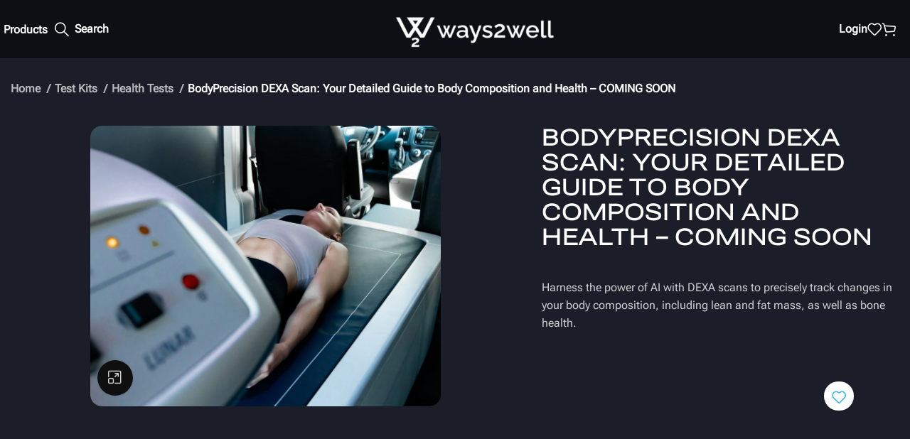

--- FILE ---
content_type: text/html; charset=UTF-8
request_url: https://shop.ways2well.com/product/dexa-scan/
body_size: 30564
content:
<!DOCTYPE html>
<html lang="en-US">
<head>
	<meta charset="UTF-8">
	<link rel="profile" href="https://gmpg.org/xfn/11">
	<link rel="pingback" href="https://shop.ways2well.com/xmlrpc.php">

	<meta name='robots' content='index, follow, max-image-preview:large, max-snippet:-1, max-video-preview:-1' />
	<style>img:is([sizes="auto" i], [sizes^="auto," i]) { contain-intrinsic-size: 3000px 1500px }</style>
	
	<!-- This site is optimized with the Yoast SEO plugin v23.9 - https://yoast.com/wordpress/plugins/seo/ -->
	<title>BodyPrecision DEXA Scan: Your Detailed Guide to Body Composition and Health - COMING SOON - Ways2Well</title>
	<meta name="description" content="A DEXA scan offers a detailed breakdown of body composition, including precise measurements of lean muscle mass, body fat distribution, etc." />
	<link rel="canonical" href="https://shop.ways2well.com/product/dexa-scan/" />
	<meta property="og:locale" content="en_US" />
	<meta property="og:type" content="article" />
	<meta property="og:title" content="BodyPrecision DEXA Scan: Your Detailed Guide to Body Composition and Health - COMING SOON - Ways2Well" />
	<meta property="og:description" content="A DEXA scan offers a detailed breakdown of body composition, including precise measurements of lean muscle mass, body fat distribution, etc." />
	<meta property="og:url" content="https://shop.ways2well.com/product/dexa-scan/" />
	<meta property="og:site_name" content="Ways2Well" />
	<meta property="article:modified_time" content="2025-07-28T20:43:28+00:00" />
	<meta property="og:image" content="https://w2w-wp-media.s3.amazonaws.com/uploads/2023/12/DEXA-.jpeg" />
	<meta property="og:image:width" content="1024" />
	<meta property="og:image:height" content="819" />
	<meta property="og:image:type" content="image/jpeg" />
	<meta name="twitter:card" content="summary_large_image" />
	<meta name="twitter:label1" content="Est. reading time" />
	<meta name="twitter:data1" content="1 minute" />
	<script type="application/ld+json" class="yoast-schema-graph">{"@context":"https://schema.org","@graph":[{"@type":"WebPage","@id":"https://shop.ways2well.com/product/dexa-scan/","url":"https://shop.ways2well.com/product/dexa-scan/","name":"BodyPrecision DEXA Scan: Your Detailed Guide to Body Composition and Health - COMING SOON - Ways2Well","isPartOf":{"@id":"https://shop.ways2well.com/#website"},"primaryImageOfPage":{"@id":"https://shop.ways2well.com/product/dexa-scan/#primaryimage"},"image":{"@id":"https://shop.ways2well.com/product/dexa-scan/#primaryimage"},"thumbnailUrl":"https://w2w-wp-media.imgix.net/uploads/2023/12/DEXA-.jpeg?auto=format%2Ccompress&dpr=2&fit=clip&ixlib=php-3.3.1","datePublished":"2023-12-11T21:57:34+00:00","dateModified":"2025-07-28T20:43:28+00:00","description":"A DEXA scan offers a detailed breakdown of body composition, including precise measurements of lean muscle mass, body fat distribution, etc.","breadcrumb":{"@id":"https://shop.ways2well.com/product/dexa-scan/#breadcrumb"},"inLanguage":"en-US","potentialAction":[{"@type":"ReadAction","target":["https://shop.ways2well.com/product/dexa-scan/"]}]},{"@type":"ImageObject","inLanguage":"en-US","@id":"https://shop.ways2well.com/product/dexa-scan/#primaryimage","url":"https://w2w-wp-media.imgix.net/uploads/2023/12/DEXA-.jpeg?auto=format%2Ccompress&dpr=2&fit=clip&ixlib=php-3.3.1","contentUrl":"https://w2w-wp-media.imgix.net/uploads/2023/12/DEXA-.jpeg?auto=format%2Ccompress&dpr=2&fit=clip&ixlib=php-3.3.1","width":1024,"height":819,"caption":"image"},{"@type":"BreadcrumbList","@id":"https://shop.ways2well.com/product/dexa-scan/#breadcrumb","itemListElement":[{"@type":"ListItem","position":1,"name":"Home","item":"https://shop.ways2well.com/"},{"@type":"ListItem","position":2,"name":"Shop","item":"https://shop.ways2well.com/"},{"@type":"ListItem","position":3,"name":"BodyPrecision DEXA Scan: Your Detailed Guide to Body Composition and Health &#8211; COMING SOON"}]},{"@type":"WebSite","@id":"https://shop.ways2well.com/#website","url":"https://shop.ways2well.com/","name":"Ways2Well","description":"","potentialAction":[{"@type":"SearchAction","target":{"@type":"EntryPoint","urlTemplate":"https://shop.ways2well.com/?s={search_term_string}"},"query-input":{"@type":"PropertyValueSpecification","valueRequired":true,"valueName":"search_term_string"}}],"inLanguage":"en-US"}]}</script>
	<!-- / Yoast SEO plugin. -->


<link rel='dns-prefetch' href='//www.googletagmanager.com' />
<link rel='dns-prefetch' href='//js.hs-scripts.com' />
<link rel='dns-prefetch' href='//fonts.googleapis.com' />
<link rel='dns-prefetch' href='//w2w-wp-media.s3.amazonaws.com' />
<link rel="alternate" type="application/rss+xml" title="Ways2Well &raquo; Feed" href="https://shop.ways2well.com/feed/" />
<link rel="alternate" type="application/rss+xml" title="Ways2Well &raquo; Comments Feed" href="https://shop.ways2well.com/comments/feed/" />
<link rel='stylesheet' id='wc-authorize-net-cim-credit-card-checkout-block-css' href='https://shop.ways2well.com/wp-content/plugins/woocommerce-gateway-authorize-net-cim/assets/css/blocks/wc-authorize-net-cim-checkout-block.css?ver=1764824907' type='text/css' media='all' />
<link rel='stylesheet' id='wc-authorize-net-cim-echeck-checkout-block-css' href='https://shop.ways2well.com/wp-content/plugins/woocommerce-gateway-authorize-net-cim/assets/css/blocks/wc-authorize-net-cim-checkout-block.css?ver=1764824907' type='text/css' media='all' />
<link rel='stylesheet' id='wc-blocks-integration-css' href='https://shop.ways2well.com/wp-content/plugins/woocommerce-subscriptions/vendor/woocommerce/subscriptions-core/build/index.css?ver=8.0.1' type='text/css' media='all' />
<link rel='stylesheet' id='woocommerce-smart-coupons-available-coupons-block-css' href='https://shop.ways2well.com/wp-content/plugins/woocommerce-smart-coupons/blocks/build/style-woocommerce-smart-coupons-available-coupons-block.css?ver=9.53.0' type='text/css' media='all' />
<link rel='stylesheet' id='wp-components-css' href='https://shop.ways2well.com/wp-includes/css/dist/components/style.min.css?ver=6.8.3' type='text/css' media='all' />
<link rel='stylesheet' id='woocommerce-smart-coupons-send-coupon-form-block-css' href='https://shop.ways2well.com/wp-content/plugins/woocommerce-smart-coupons/blocks/build/style-woocommerce-smart-coupons-send-coupon-form-block.css?ver=9.53.0' type='text/css' media='all' />
<link rel='stylesheet' id='woocommerce-smart-coupons-action-tab-frontend-css' href='https://shop.ways2well.com/wp-content/plugins/woocommerce-smart-coupons/blocks/build/style-woocommerce-smart-coupons-action-tab-frontend.css?ver=9.53.0' type='text/css' media='all' />
<link rel='stylesheet' id='wp-block-library-css' href='https://shop.ways2well.com/wp-includes/css/dist/block-library/style.min.css?ver=6.8.3' type='text/css' media='all' />
<style id='classic-theme-styles-inline-css' type='text/css'>
/*! This file is auto-generated */
.wp-block-button__link{color:#fff;background-color:#32373c;border-radius:9999px;box-shadow:none;text-decoration:none;padding:calc(.667em + 2px) calc(1.333em + 2px);font-size:1.125em}.wp-block-file__button{background:#32373c;color:#fff;text-decoration:none}
</style>
<style id='safe-svg-svg-icon-style-inline-css' type='text/css'>
.safe-svg-cover{text-align:center}.safe-svg-cover .safe-svg-inside{display:inline-block;max-width:100%}.safe-svg-cover svg{height:100%;max-height:100%;max-width:100%;width:100%}

</style>
<style id='global-styles-inline-css' type='text/css'>
:root{--wp--preset--aspect-ratio--square: 1;--wp--preset--aspect-ratio--4-3: 4/3;--wp--preset--aspect-ratio--3-4: 3/4;--wp--preset--aspect-ratio--3-2: 3/2;--wp--preset--aspect-ratio--2-3: 2/3;--wp--preset--aspect-ratio--16-9: 16/9;--wp--preset--aspect-ratio--9-16: 9/16;--wp--preset--color--black: #000000;--wp--preset--color--cyan-bluish-gray: #abb8c3;--wp--preset--color--white: #ffffff;--wp--preset--color--pale-pink: #f78da7;--wp--preset--color--vivid-red: #cf2e2e;--wp--preset--color--luminous-vivid-orange: #ff6900;--wp--preset--color--luminous-vivid-amber: #fcb900;--wp--preset--color--light-green-cyan: #7bdcb5;--wp--preset--color--vivid-green-cyan: #00d084;--wp--preset--color--pale-cyan-blue: #8ed1fc;--wp--preset--color--vivid-cyan-blue: #0693e3;--wp--preset--color--vivid-purple: #9b51e0;--wp--preset--gradient--vivid-cyan-blue-to-vivid-purple: linear-gradient(135deg,rgba(6,147,227,1) 0%,rgb(155,81,224) 100%);--wp--preset--gradient--light-green-cyan-to-vivid-green-cyan: linear-gradient(135deg,rgb(122,220,180) 0%,rgb(0,208,130) 100%);--wp--preset--gradient--luminous-vivid-amber-to-luminous-vivid-orange: linear-gradient(135deg,rgba(252,185,0,1) 0%,rgba(255,105,0,1) 100%);--wp--preset--gradient--luminous-vivid-orange-to-vivid-red: linear-gradient(135deg,rgba(255,105,0,1) 0%,rgb(207,46,46) 100%);--wp--preset--gradient--very-light-gray-to-cyan-bluish-gray: linear-gradient(135deg,rgb(238,238,238) 0%,rgb(169,184,195) 100%);--wp--preset--gradient--cool-to-warm-spectrum: linear-gradient(135deg,rgb(74,234,220) 0%,rgb(151,120,209) 20%,rgb(207,42,186) 40%,rgb(238,44,130) 60%,rgb(251,105,98) 80%,rgb(254,248,76) 100%);--wp--preset--gradient--blush-light-purple: linear-gradient(135deg,rgb(255,206,236) 0%,rgb(152,150,240) 100%);--wp--preset--gradient--blush-bordeaux: linear-gradient(135deg,rgb(254,205,165) 0%,rgb(254,45,45) 50%,rgb(107,0,62) 100%);--wp--preset--gradient--luminous-dusk: linear-gradient(135deg,rgb(255,203,112) 0%,rgb(199,81,192) 50%,rgb(65,88,208) 100%);--wp--preset--gradient--pale-ocean: linear-gradient(135deg,rgb(255,245,203) 0%,rgb(182,227,212) 50%,rgb(51,167,181) 100%);--wp--preset--gradient--electric-grass: linear-gradient(135deg,rgb(202,248,128) 0%,rgb(113,206,126) 100%);--wp--preset--gradient--midnight: linear-gradient(135deg,rgb(2,3,129) 0%,rgb(40,116,252) 100%);--wp--preset--font-size--small: 13px;--wp--preset--font-size--medium: 20px;--wp--preset--font-size--large: 36px;--wp--preset--font-size--x-large: 42px;--wp--preset--spacing--20: 0.44rem;--wp--preset--spacing--30: 0.67rem;--wp--preset--spacing--40: 1rem;--wp--preset--spacing--50: 1.5rem;--wp--preset--spacing--60: 2.25rem;--wp--preset--spacing--70: 3.38rem;--wp--preset--spacing--80: 5.06rem;--wp--preset--shadow--natural: 6px 6px 9px rgba(0, 0, 0, 0.2);--wp--preset--shadow--deep: 12px 12px 50px rgba(0, 0, 0, 0.4);--wp--preset--shadow--sharp: 6px 6px 0px rgba(0, 0, 0, 0.2);--wp--preset--shadow--outlined: 6px 6px 0px -3px rgba(255, 255, 255, 1), 6px 6px rgba(0, 0, 0, 1);--wp--preset--shadow--crisp: 6px 6px 0px rgba(0, 0, 0, 1);}:where(.is-layout-flex){gap: 0.5em;}:where(.is-layout-grid){gap: 0.5em;}body .is-layout-flex{display: flex;}.is-layout-flex{flex-wrap: wrap;align-items: center;}.is-layout-flex > :is(*, div){margin: 0;}body .is-layout-grid{display: grid;}.is-layout-grid > :is(*, div){margin: 0;}:where(.wp-block-columns.is-layout-flex){gap: 2em;}:where(.wp-block-columns.is-layout-grid){gap: 2em;}:where(.wp-block-post-template.is-layout-flex){gap: 1.25em;}:where(.wp-block-post-template.is-layout-grid){gap: 1.25em;}.has-black-color{color: var(--wp--preset--color--black) !important;}.has-cyan-bluish-gray-color{color: var(--wp--preset--color--cyan-bluish-gray) !important;}.has-white-color{color: var(--wp--preset--color--white) !important;}.has-pale-pink-color{color: var(--wp--preset--color--pale-pink) !important;}.has-vivid-red-color{color: var(--wp--preset--color--vivid-red) !important;}.has-luminous-vivid-orange-color{color: var(--wp--preset--color--luminous-vivid-orange) !important;}.has-luminous-vivid-amber-color{color: var(--wp--preset--color--luminous-vivid-amber) !important;}.has-light-green-cyan-color{color: var(--wp--preset--color--light-green-cyan) !important;}.has-vivid-green-cyan-color{color: var(--wp--preset--color--vivid-green-cyan) !important;}.has-pale-cyan-blue-color{color: var(--wp--preset--color--pale-cyan-blue) !important;}.has-vivid-cyan-blue-color{color: var(--wp--preset--color--vivid-cyan-blue) !important;}.has-vivid-purple-color{color: var(--wp--preset--color--vivid-purple) !important;}.has-black-background-color{background-color: var(--wp--preset--color--black) !important;}.has-cyan-bluish-gray-background-color{background-color: var(--wp--preset--color--cyan-bluish-gray) !important;}.has-white-background-color{background-color: var(--wp--preset--color--white) !important;}.has-pale-pink-background-color{background-color: var(--wp--preset--color--pale-pink) !important;}.has-vivid-red-background-color{background-color: var(--wp--preset--color--vivid-red) !important;}.has-luminous-vivid-orange-background-color{background-color: var(--wp--preset--color--luminous-vivid-orange) !important;}.has-luminous-vivid-amber-background-color{background-color: var(--wp--preset--color--luminous-vivid-amber) !important;}.has-light-green-cyan-background-color{background-color: var(--wp--preset--color--light-green-cyan) !important;}.has-vivid-green-cyan-background-color{background-color: var(--wp--preset--color--vivid-green-cyan) !important;}.has-pale-cyan-blue-background-color{background-color: var(--wp--preset--color--pale-cyan-blue) !important;}.has-vivid-cyan-blue-background-color{background-color: var(--wp--preset--color--vivid-cyan-blue) !important;}.has-vivid-purple-background-color{background-color: var(--wp--preset--color--vivid-purple) !important;}.has-black-border-color{border-color: var(--wp--preset--color--black) !important;}.has-cyan-bluish-gray-border-color{border-color: var(--wp--preset--color--cyan-bluish-gray) !important;}.has-white-border-color{border-color: var(--wp--preset--color--white) !important;}.has-pale-pink-border-color{border-color: var(--wp--preset--color--pale-pink) !important;}.has-vivid-red-border-color{border-color: var(--wp--preset--color--vivid-red) !important;}.has-luminous-vivid-orange-border-color{border-color: var(--wp--preset--color--luminous-vivid-orange) !important;}.has-luminous-vivid-amber-border-color{border-color: var(--wp--preset--color--luminous-vivid-amber) !important;}.has-light-green-cyan-border-color{border-color: var(--wp--preset--color--light-green-cyan) !important;}.has-vivid-green-cyan-border-color{border-color: var(--wp--preset--color--vivid-green-cyan) !important;}.has-pale-cyan-blue-border-color{border-color: var(--wp--preset--color--pale-cyan-blue) !important;}.has-vivid-cyan-blue-border-color{border-color: var(--wp--preset--color--vivid-cyan-blue) !important;}.has-vivid-purple-border-color{border-color: var(--wp--preset--color--vivid-purple) !important;}.has-vivid-cyan-blue-to-vivid-purple-gradient-background{background: var(--wp--preset--gradient--vivid-cyan-blue-to-vivid-purple) !important;}.has-light-green-cyan-to-vivid-green-cyan-gradient-background{background: var(--wp--preset--gradient--light-green-cyan-to-vivid-green-cyan) !important;}.has-luminous-vivid-amber-to-luminous-vivid-orange-gradient-background{background: var(--wp--preset--gradient--luminous-vivid-amber-to-luminous-vivid-orange) !important;}.has-luminous-vivid-orange-to-vivid-red-gradient-background{background: var(--wp--preset--gradient--luminous-vivid-orange-to-vivid-red) !important;}.has-very-light-gray-to-cyan-bluish-gray-gradient-background{background: var(--wp--preset--gradient--very-light-gray-to-cyan-bluish-gray) !important;}.has-cool-to-warm-spectrum-gradient-background{background: var(--wp--preset--gradient--cool-to-warm-spectrum) !important;}.has-blush-light-purple-gradient-background{background: var(--wp--preset--gradient--blush-light-purple) !important;}.has-blush-bordeaux-gradient-background{background: var(--wp--preset--gradient--blush-bordeaux) !important;}.has-luminous-dusk-gradient-background{background: var(--wp--preset--gradient--luminous-dusk) !important;}.has-pale-ocean-gradient-background{background: var(--wp--preset--gradient--pale-ocean) !important;}.has-electric-grass-gradient-background{background: var(--wp--preset--gradient--electric-grass) !important;}.has-midnight-gradient-background{background: var(--wp--preset--gradient--midnight) !important;}.has-small-font-size{font-size: var(--wp--preset--font-size--small) !important;}.has-medium-font-size{font-size: var(--wp--preset--font-size--medium) !important;}.has-large-font-size{font-size: var(--wp--preset--font-size--large) !important;}.has-x-large-font-size{font-size: var(--wp--preset--font-size--x-large) !important;}
:where(.wp-block-post-template.is-layout-flex){gap: 1.25em;}:where(.wp-block-post-template.is-layout-grid){gap: 1.25em;}
:where(.wp-block-columns.is-layout-flex){gap: 2em;}:where(.wp-block-columns.is-layout-grid){gap: 2em;}
:root :where(.wp-block-pullquote){font-size: 1.5em;line-height: 1.6;}
</style>
<link rel='stylesheet' id='slick-style-css' href='https://shop.ways2well.com/wp-content/plugins/blog-designer-pack/assets/css/slick.css?ver=3.4.10' type='text/css' media='all' />
<link rel='stylesheet' id='bdp-public-style-css' href='https://shop.ways2well.com/wp-content/plugins/blog-designer-pack/assets/css/bdp-public.css?ver=3.4.10' type='text/css' media='all' />
<link rel='stylesheet' id='simple-banner-style-css' href='https://shop.ways2well.com/wp-content/plugins/simple-banner/simple-banner.css?ver=3.0.3' type='text/css' media='all' />
<style id='woocommerce-inline-inline-css' type='text/css'>
.woocommerce form .form-row .required { visibility: visible; }
</style>
<link rel='stylesheet' id='wc-bis-css-css' href='https://shop.ways2well.com/wp-content/plugins/woocommerce-back-in-stock-notifications/assets/css/frontend/woocommerce.css?ver=3.3.0' type='text/css' media='all' />
<link rel='stylesheet' id='sv-wc-payment-gateway-payment-form-v5_12_6-css' href='https://shop.ways2well.com/wp-content/plugins/woocommerce-gateway-authorize-net-cim/vendor/skyverge/wc-plugin-framework/woocommerce/payment-gateway/assets/css/frontend/sv-wc-payment-gateway-payment-form.min.css?ver=5.12.6' type='text/css' media='all' />
<link rel='stylesheet' id='brands-styles-css' href='https://shop.ways2well.com/wp-content/plugins/woocommerce/assets/css/brands.css?ver=10.0.4' type='text/css' media='all' />
<link rel='stylesheet' id='woosb-frontend-css' href='https://shop.ways2well.com/wp-content/plugins/woo-product-bundle-premium/assets/css/frontend.css?ver=8.1.8' type='text/css' media='all' />
<link rel='stylesheet' id='wcsatt-css-css' href='https://shop.ways2well.com/wp-content/plugins/woocommerce-all-products-for-subscriptions/assets/css/frontend/woocommerce.css?ver=6.0.5' type='text/css' media='all' />
<link rel='stylesheet' id='w2w-popup-manager-css' href='https://shop.ways2well.com/wp-content/themes/woodmart-child/w2w/popup-manager.css?ver=1764228200' type='text/css' media='all' />
<link rel='stylesheet' id='js_composer_front-css' href='https://shop.ways2well.com/wp-content/plugins/js_composer/assets/css/js_composer.min.css?ver=8.6.1' type='text/css' media='all' />
<link rel='stylesheet' id='bootstrap-css' href='https://shop.ways2well.com/wp-content/themes/woodmart/css/bootstrap-light.min.css?ver=7.6.0' type='text/css' media='all' />
<link rel='stylesheet' id='woodmart-style-css' href='https://shop.ways2well.com/wp-content/themes/woodmart/css/parts/base.min.css?ver=7.6.0' type='text/css' media='all' />
<link rel='stylesheet' id='wd-widget-recent-post-comments-css' href='https://shop.ways2well.com/wp-content/themes/woodmart/css/parts/widget-recent-post-comments.min.css?ver=7.6.0' type='text/css' media='all' />
<link rel='stylesheet' id='wd-widget-wd-recent-posts-css' href='https://shop.ways2well.com/wp-content/themes/woodmart/css/parts/widget-wd-recent-posts.min.css?ver=7.6.0' type='text/css' media='all' />
<link rel='stylesheet' id='wd-widget-nav-css' href='https://shop.ways2well.com/wp-content/themes/woodmart/css/parts/widget-nav.min.css?ver=7.6.0' type='text/css' media='all' />
<link rel='stylesheet' id='wd-widget-wd-layered-nav-css' href='https://shop.ways2well.com/wp-content/themes/woodmart/css/parts/woo-widget-wd-layered-nav.min.css?ver=7.6.0' type='text/css' media='all' />
<link rel='stylesheet' id='wd-woo-mod-swatches-base-css' href='https://shop.ways2well.com/wp-content/themes/woodmart/css/parts/woo-mod-swatches-base.min.css?ver=7.6.0' type='text/css' media='all' />
<link rel='stylesheet' id='wd-woo-mod-swatches-filter-css' href='https://shop.ways2well.com/wp-content/themes/woodmart/css/parts/woo-mod-swatches-filter.min.css?ver=7.6.0' type='text/css' media='all' />
<link rel='stylesheet' id='wd-widget-slider-price-filter-css' href='https://shop.ways2well.com/wp-content/themes/woodmart/css/parts/woo-widget-slider-price-filter.min.css?ver=7.6.0' type='text/css' media='all' />
<link rel='stylesheet' id='wd-wp-gutenberg-css' href='https://shop.ways2well.com/wp-content/themes/woodmart/css/parts/wp-gutenberg.min.css?ver=7.6.0' type='text/css' media='all' />
<link rel='stylesheet' id='wd-wpcf7-css' href='https://shop.ways2well.com/wp-content/themes/woodmart/css/parts/int-wpcf7.min.css?ver=7.6.0' type='text/css' media='all' />
<link rel='stylesheet' id='wd-woo-stripe-css' href='https://shop.ways2well.com/wp-content/themes/woodmart/css/parts/int-woo-stripe.min.css?ver=7.6.0' type='text/css' media='all' />
<link rel='stylesheet' id='wd-wpbakery-base-css' href='https://shop.ways2well.com/wp-content/themes/woodmart/css/parts/int-wpb-base.min.css?ver=7.6.0' type='text/css' media='all' />
<link rel='stylesheet' id='wd-wpbakery-base-deprecated-css' href='https://shop.ways2well.com/wp-content/themes/woodmart/css/parts/int-wpb-base-deprecated.min.css?ver=7.6.0' type='text/css' media='all' />
<link rel='stylesheet' id='wd-woocommerce-base-css' href='https://shop.ways2well.com/wp-content/themes/woodmart/css/parts/woocommerce-base.min.css?ver=7.6.0' type='text/css' media='all' />
<link rel='stylesheet' id='wd-mod-star-rating-css' href='https://shop.ways2well.com/wp-content/themes/woodmart/css/parts/mod-star-rating.min.css?ver=7.6.0' type='text/css' media='all' />
<link rel='stylesheet' id='wd-woo-el-track-order-css' href='https://shop.ways2well.com/wp-content/themes/woodmart/css/parts/woo-el-track-order.min.css?ver=7.6.0' type='text/css' media='all' />
<link rel='stylesheet' id='wd-woocommerce-block-notices-css' href='https://shop.ways2well.com/wp-content/themes/woodmart/css/parts/woo-mod-block-notices.min.css?ver=7.6.0' type='text/css' media='all' />
<link rel='stylesheet' id='wd-woo-gutenberg-css' href='https://shop.ways2well.com/wp-content/themes/woodmart/css/parts/woo-gutenberg.min.css?ver=7.6.0' type='text/css' media='all' />
<link rel='stylesheet' id='wd-woo-mod-quantity-css' href='https://shop.ways2well.com/wp-content/themes/woodmart/css/parts/woo-mod-quantity.min.css?ver=7.6.0' type='text/css' media='all' />
<link rel='stylesheet' id='wd-woo-single-prod-el-base-css' href='https://shop.ways2well.com/wp-content/themes/woodmart/css/parts/woo-single-prod-el-base.min.css?ver=7.6.0' type='text/css' media='all' />
<link rel='stylesheet' id='wd-woo-mod-stock-status-css' href='https://shop.ways2well.com/wp-content/themes/woodmart/css/parts/woo-mod-stock-status.min.css?ver=7.6.0' type='text/css' media='all' />
<link rel='stylesheet' id='wd-woo-mod-shop-attributes-css' href='https://shop.ways2well.com/wp-content/themes/woodmart/css/parts/woo-mod-shop-attributes.min.css?ver=7.6.0' type='text/css' media='all' />
<link rel='stylesheet' id='child-style-css' href='https://shop.ways2well.com/wp-content/themes/woodmart-child/style.css?ver=1.0.15' type='text/css' media='all' />
<link rel='stylesheet' id='wd-header-base-css' href='https://shop.ways2well.com/wp-content/themes/woodmart/css/parts/header-base.min.css?ver=7.6.0' type='text/css' media='all' />
<link rel='stylesheet' id='wd-mod-tools-css' href='https://shop.ways2well.com/wp-content/themes/woodmart/css/parts/mod-tools.min.css?ver=7.6.0' type='text/css' media='all' />
<link rel='stylesheet' id='wd-text-block-css' href='https://shop.ways2well.com/wp-content/themes/woodmart/css/parts/el-text-block.min.css?ver=7.6.0' type='text/css' media='all' />
<link rel='stylesheet' id='wd-widget-nav-mega-menu-css' href='https://shop.ways2well.com/wp-content/themes/woodmart/css/parts/widget-nav-mega-menu.min.css?ver=7.6.0' type='text/css' media='all' />
<link rel='stylesheet' id='wd-mod-nav-vertical-css' href='https://shop.ways2well.com/wp-content/themes/woodmart/css/parts/mod-nav-vertical.min.css?ver=7.6.0' type='text/css' media='all' />
<link rel='stylesheet' id='wd-mod-nav-vertical-design-simple-css' href='https://shop.ways2well.com/wp-content/themes/woodmart/css/parts/mod-nav-vertical-design-simple.min.css?ver=7.6.0' type='text/css' media='all' />
<link rel='stylesheet' id='wd-header-search-css' href='https://shop.ways2well.com/wp-content/themes/woodmart/css/parts/header-el-search.min.css?ver=7.6.0' type='text/css' media='all' />
<link rel='stylesheet' id='wd-woo-mod-login-form-css' href='https://shop.ways2well.com/wp-content/themes/woodmart/css/parts/woo-mod-login-form.min.css?ver=7.6.0' type='text/css' media='all' />
<link rel='stylesheet' id='wd-header-my-account-css' href='https://shop.ways2well.com/wp-content/themes/woodmart/css/parts/header-el-my-account.min.css?ver=7.6.0' type='text/css' media='all' />
<link rel='stylesheet' id='wd-header-elements-base-css' href='https://shop.ways2well.com/wp-content/themes/woodmart/css/parts/header-el-base.min.css?ver=7.6.0' type='text/css' media='all' />
<link rel='stylesheet' id='wd-header-cart-side-css' href='https://shop.ways2well.com/wp-content/themes/woodmart/css/parts/header-el-cart-side.min.css?ver=7.6.0' type='text/css' media='all' />
<link rel='stylesheet' id='wd-header-cart-css' href='https://shop.ways2well.com/wp-content/themes/woodmart/css/parts/header-el-cart.min.css?ver=7.6.0' type='text/css' media='all' />
<link rel='stylesheet' id='wd-widget-shopping-cart-css' href='https://shop.ways2well.com/wp-content/themes/woodmart/css/parts/woo-widget-shopping-cart.min.css?ver=7.6.0' type='text/css' media='all' />
<link rel='stylesheet' id='wd-widget-product-list-css' href='https://shop.ways2well.com/wp-content/themes/woodmart/css/parts/woo-widget-product-list.min.css?ver=7.6.0' type='text/css' media='all' />
<link rel='stylesheet' id='wd-header-mobile-nav-dropdown-css' href='https://shop.ways2well.com/wp-content/themes/woodmart/css/parts/header-el-mobile-nav-dropdown.min.css?ver=7.6.0' type='text/css' media='all' />
<link rel='stylesheet' id='wd-woo-single-prod-builder-css' href='https://shop.ways2well.com/wp-content/themes/woodmart/css/parts/woo-single-prod-builder.min.css?ver=7.6.0' type='text/css' media='all' />
<link rel='stylesheet' id='wd-woo-el-breadcrumbs-builder-css' href='https://shop.ways2well.com/wp-content/themes/woodmart/css/parts/woo-el-breadcrumbs-builder.min.css?ver=7.6.0' type='text/css' media='all' />
<link rel='stylesheet' id='wd-woo-single-prod-el-navigation-css' href='https://shop.ways2well.com/wp-content/themes/woodmart/css/parts/woo-single-prod-el-navigation.min.css?ver=7.6.0' type='text/css' media='all' />
<link rel='stylesheet' id='wd-photoswipe-css' href='https://shop.ways2well.com/wp-content/themes/woodmart/css/parts/lib-photoswipe.min.css?ver=7.6.0' type='text/css' media='all' />
<link rel='stylesheet' id='wd-woo-single-prod-el-gallery-css' href='https://shop.ways2well.com/wp-content/themes/woodmart/css/parts/woo-single-prod-el-gallery.min.css?ver=7.6.0' type='text/css' media='all' />
<link rel='stylesheet' id='wd-swiper-css' href='https://shop.ways2well.com/wp-content/themes/woodmart/css/parts/lib-swiper.min.css?ver=7.6.0' type='text/css' media='all' />
<link rel='stylesheet' id='wd-swiper-arrows-css' href='https://shop.ways2well.com/wp-content/themes/woodmart/css/parts/lib-swiper-arrows.min.css?ver=7.6.0' type='text/css' media='all' />
<link rel='stylesheet' id='wd-woo-single-prod-el-reviews-css' href='https://shop.ways2well.com/wp-content/themes/woodmart/css/parts/woo-single-prod-el-reviews.min.css?ver=7.6.0' type='text/css' media='all' />
<link rel='stylesheet' id='wd-woo-single-prod-el-reviews-style-2-css' href='https://shop.ways2well.com/wp-content/themes/woodmart/css/parts/woo-single-prod-el-reviews-style-2.min.css?ver=7.6.0' type='text/css' media='all' />
<link rel='stylesheet' id='wd-mod-comments-css' href='https://shop.ways2well.com/wp-content/themes/woodmart/css/parts/mod-comments.min.css?ver=7.6.0' type='text/css' media='all' />
<link rel='stylesheet' id='wd-widget-collapse-css' href='https://shop.ways2well.com/wp-content/themes/woodmart/css/parts/opt-widget-collapse.min.css?ver=7.6.0' type='text/css' media='all' />
<link rel='stylesheet' id='wd-footer-base-css' href='https://shop.ways2well.com/wp-content/themes/woodmart/css/parts/footer-base.min.css?ver=7.6.0' type='text/css' media='all' />
<link rel='stylesheet' id='wd-scroll-top-css' href='https://shop.ways2well.com/wp-content/themes/woodmart/css/parts/opt-scrolltotop.min.css?ver=7.6.0' type='text/css' media='all' />
<link rel='stylesheet' id='wd-wd-search-results-css' href='https://shop.ways2well.com/wp-content/themes/woodmart/css/parts/wd-search-results.min.css?ver=7.6.0' type='text/css' media='all' />
<link rel='stylesheet' id='wd-wd-search-form-css' href='https://shop.ways2well.com/wp-content/themes/woodmart/css/parts/wd-search-form.min.css?ver=7.6.0' type='text/css' media='all' />
<link rel='stylesheet' id='wd-header-my-account-sidebar-css' href='https://shop.ways2well.com/wp-content/themes/woodmart/css/parts/header-el-my-account-sidebar.min.css?ver=7.6.0' type='text/css' media='all' />
<link rel='stylesheet' id='wd-header-search-fullscreen-css' href='https://shop.ways2well.com/wp-content/themes/woodmart/css/parts/header-el-search-fullscreen-general.min.css?ver=7.6.0' type='text/css' media='all' />
<link rel='stylesheet' id='wd-header-search-fullscreen-1-css' href='https://shop.ways2well.com/wp-content/themes/woodmart/css/parts/header-el-search-fullscreen-1.min.css?ver=7.6.0' type='text/css' media='all' />
<link rel='stylesheet' id='wd-bottom-toolbar-css' href='https://shop.ways2well.com/wp-content/themes/woodmart/css/parts/opt-bottom-toolbar.min.css?ver=7.6.0' type='text/css' media='all' />
<link rel='stylesheet' id='xts-google-fonts-css' href='https://fonts.googleapis.com/css?family=Lato%3A400%2C700%7CPoppins%3A400%2C600%7CRoboto+Flex%3A400&#038;ver=7.6.0' type='text/css' media='all' />
<script type="text/javascript" id="woocommerce-google-analytics-integration-gtag-js-after">
/* <![CDATA[ */
/* Google Analytics for WooCommerce (gtag.js) */
					window.dataLayer = window.dataLayer || [];
					function gtag(){dataLayer.push(arguments);}
					// Set up default consent state.
					for ( const mode of [{"analytics_storage":"denied","ad_storage":"denied","ad_user_data":"denied","ad_personalization":"denied","region":["AT","BE","BG","HR","CY","CZ","DK","EE","FI","FR","DE","GR","HU","IS","IE","IT","LV","LI","LT","LU","MT","NL","NO","PL","PT","RO","SK","SI","ES","SE","GB","CH"]}] || [] ) {
						gtag( "consent", "default", { "wait_for_update": 500, ...mode } );
					}
					gtag("js", new Date());
					gtag("set", "developer_id.dOGY3NW", true);
					gtag("config", "G-Z5FDP93CJE", {"track_404":true,"allow_google_signals":true,"logged_in":false,"linker":{"domains":[],"allow_incoming":false},"custom_map":{"dimension1":"logged_in"}});
/* ]]> */
</script>
<script type="text/javascript" src="https://shop.ways2well.com/wp-includes/js/jquery/jquery.min.js?ver=3.7.1" id="jquery-core-js"></script>
<script type="text/javascript" src="https://shop.ways2well.com/wp-includes/js/jquery/jquery-migrate.min.js?ver=3.4.1" id="jquery-migrate-js"></script>
<script type="text/javascript" id="simple-banner-script-js-before">
/* <![CDATA[ */
const simpleBannerScriptParams = {"pro_version_enabled":"","debug_mode":"","id":282,"version":"3.0.3","banner_params":[{"hide_simple_banner":"yes","simple_banner_prepend_element":"body","simple_banner_position":"","header_margin":"","header_padding":"","wp_body_open_enabled":"","wp_body_open":true,"simple_banner_z_index":"","simple_banner_text":"<a href=\"https:\/\/ways2well.com\">Return to Site<\/a>","disabled_on_current_page":false,"disabled_pages_array":[],"is_current_page_a_post":false,"disabled_on_posts":"","simple_banner_disabled_page_paths":"","simple_banner_font_size":"","simple_banner_color":"#ffffff","simple_banner_text_color":"#f4aa34","simple_banner_link_color":"#f4aa34","simple_banner_close_color":"","simple_banner_custom_css":"font-family: Roboto,sans-serif;\r\n    font-style: normal;\r\n    font-weight: 500;\r\n    margin: 0;\r\n    font-variation-settings: \"wdth\" 61,\"XTRA\" 600,\"XOPQ\" 96,\"YOPQ\" 79,\"YTLC\" 514,\"YTUC\" 690,\"YTAS\" 740,\"YTDE\" -180,\"YTFI\" 738;\r\n    color: #1c2236;\r\n    font-size: 16px;\r\n    line-height: 24px;\r\n    letter-spacing: 1px;\r\ntext-transform:uppercase;\r\ntext-decoration:underline;\r\ntext-decoration-color: #f4aa34;\r\npadding-top:20px;\r\nmargin-bottom:-16px;","simple_banner_scrolling_custom_css":"","simple_banner_text_custom_css":"","simple_banner_button_css":"","site_custom_css":"","keep_site_custom_css":"","site_custom_js":"","keep_site_custom_js":"","close_button_enabled":"","close_button_expiration":"","close_button_cookie_set":false,"current_date":{"date":"2025-12-04 05:08:28.855461","timezone_type":3,"timezone":"UTC"},"start_date":{"date":"2025-12-04 05:08:28.855468","timezone_type":3,"timezone":"UTC"},"end_date":{"date":"2025-12-04 05:08:28.855478","timezone_type":3,"timezone":"UTC"},"simple_banner_start_after_date":"","simple_banner_remove_after_date":"","simple_banner_insert_inside_element":""}]}
/* ]]> */
</script>
<script type="text/javascript" src="https://shop.ways2well.com/wp-content/plugins/simple-banner/simple-banner.js?ver=3.0.3" id="simple-banner-script-js"></script>
<script type="text/javascript" src="https://shop.ways2well.com/wp-content/plugins/woocommerce/assets/js/jquery-blockui/jquery.blockUI.min.js?ver=2.7.0-wc.10.0.4" id="jquery-blockui-js" data-wp-strategy="defer"></script>
<script type="text/javascript" id="wc-add-to-cart-js-extra">
/* <![CDATA[ */
var wc_add_to_cart_params = {"ajax_url":"\/wp-admin\/admin-ajax.php","wc_ajax_url":"\/?wc-ajax=%%endpoint%%","i18n_view_cart":"View cart","cart_url":"https:\/\/shop.ways2well.com\/cart\/","is_cart":"","cart_redirect_after_add":"no"};
/* ]]> */
</script>
<script type="text/javascript" src="https://shop.ways2well.com/wp-content/plugins/woocommerce/assets/js/frontend/add-to-cart.min.js?ver=10.0.4" id="wc-add-to-cart-js" data-wp-strategy="defer"></script>
<script type="text/javascript" id="wc-single-product-js-extra">
/* <![CDATA[ */
var wc_single_product_params = {"i18n_required_rating_text":"Please select a rating","i18n_rating_options":["1 of 5 stars","2 of 5 stars","3 of 5 stars","4 of 5 stars","5 of 5 stars"],"i18n_product_gallery_trigger_text":"View full-screen image gallery","review_rating_required":"yes","flexslider":{"rtl":false,"animation":"slide","smoothHeight":true,"directionNav":false,"controlNav":"thumbnails","slideshow":false,"animationSpeed":500,"animationLoop":false,"allowOneSlide":false},"zoom_enabled":"","zoom_options":[],"photoswipe_enabled":"","photoswipe_options":{"shareEl":false,"closeOnScroll":false,"history":false,"hideAnimationDuration":0,"showAnimationDuration":0},"flexslider_enabled":""};
/* ]]> */
</script>
<script type="text/javascript" src="https://shop.ways2well.com/wp-content/plugins/woocommerce/assets/js/frontend/single-product.min.js?ver=10.0.4" id="wc-single-product-js" defer="defer" data-wp-strategy="defer"></script>
<script type="text/javascript" src="https://shop.ways2well.com/wp-content/plugins/woocommerce/assets/js/js-cookie/js.cookie.min.js?ver=2.1.4-wc.10.0.4" id="js-cookie-js" defer="defer" data-wp-strategy="defer"></script>
<script type="text/javascript" id="woocommerce-js-extra">
/* <![CDATA[ */
var woocommerce_params = {"ajax_url":"\/wp-admin\/admin-ajax.php","wc_ajax_url":"\/?wc-ajax=%%endpoint%%","i18n_password_show":"Show password","i18n_password_hide":"Hide password"};
/* ]]> */
</script>
<script type="text/javascript" src="https://shop.ways2well.com/wp-content/plugins/woocommerce/assets/js/frontend/woocommerce.min.js?ver=10.0.4" id="woocommerce-js" defer="defer" data-wp-strategy="defer"></script>
<script type="text/javascript" src="https://shop.ways2well.com/wp-content/plugins/js_composer/assets/js/vendors/woocommerce-add-to-cart.js?ver=8.6.1" id="vc_woocommerce-add-to-cart-js-js"></script>

<!-- Google tag (gtag.js) snippet added by Site Kit -->

<!-- Google Analytics snippet added by Site Kit -->
<script type="text/javascript" src="https://www.googletagmanager.com/gtag/js?id=GT-PB64VW2" id="google_gtagjs-js" async></script>
<script type="text/javascript" id="google_gtagjs-js-after">
/* <![CDATA[ */
window.dataLayer = window.dataLayer || [];function gtag(){dataLayer.push(arguments);}
gtag("set","linker",{"domains":["shop.ways2well.com"]});
gtag("js", new Date());
gtag("set", "developer_id.dZTNiMT", true);
gtag("config", "GT-PB64VW2");
/* ]]> */
</script>

<!-- End Google tag (gtag.js) snippet added by Site Kit -->
<script type="text/javascript" src="https://shop.ways2well.com/wp-content/themes/woodmart/js/libs/device.min.js?ver=7.6.0" id="wd-device-library-js"></script>
<script type="text/javascript" src="https://shop.ways2well.com/wp-content/themes/woodmart/js/scripts/global/scrollBar.min.js?ver=7.6.0" id="wd-scrollbar-js"></script>
<script></script><link rel="https://api.w.org/" href="https://shop.ways2well.com/wp-json/" /><link rel="alternate" title="JSON" type="application/json" href="https://shop.ways2well.com/wp-json/wp/v2/product/282" /><link rel="EditURI" type="application/rsd+xml" title="RSD" href="https://shop.ways2well.com/xmlrpc.php?rsd" />
<link rel='shortlink' href='https://shop.ways2well.com/?p=282' />
<link rel="alternate" title="oEmbed (JSON)" type="application/json+oembed" href="https://shop.ways2well.com/wp-json/oembed/1.0/embed?url=https%3A%2F%2Fshop.ways2well.com%2Fproduct%2Fdexa-scan%2F" />
<link rel="alternate" title="oEmbed (XML)" type="text/xml+oembed" href="https://shop.ways2well.com/wp-json/oembed/1.0/embed?url=https%3A%2F%2Fshop.ways2well.com%2Fproduct%2Fdexa-scan%2F&#038;format=xml" />
<meta name="generator" content="Site Kit by Google 1.156.0" />			<!-- DO NOT COPY THIS SNIPPET! Start of Page Analytics Tracking for HubSpot WordPress plugin v11.1.66-->
			<script class="hsq-set-content-id" data-content-id="blog-post">
				var _hsq = _hsq || [];
				_hsq.push(["setContentType", "blog-post"]);
			</script>
			<!-- DO NOT COPY THIS SNIPPET! End of Page Analytics Tracking for HubSpot WordPress plugin -->
			<style id="simple-banner-hide" type="text/css">.simple-banner{display:none;}</style><style id="simple-banner-background-color" type="text/css">.simple-banner{background:#ffffff;}</style><style id="simple-banner-text-color" type="text/css">.simple-banner .simple-banner-text{color:#f4aa34;}</style><style id="simple-banner-link-color" type="text/css">.simple-banner .simple-banner-text a{color:#f4aa34;}</style><style id="simple-banner-z-index" type="text/css">.simple-banner{z-index: 99999;}</style><style id="simple-banner-custom-css" type="text/css">.simple-banner{font-family: Roboto,sans-serif;
    font-style: normal;
    font-weight: 500;
    margin: 0;
    font-variation-settings: "wdth" 61,"XTRA" 600,"XOPQ" 96,"YOPQ" 79,"YTLC" 514,"YTUC" 690,"YTAS" 740,"YTDE" -180,"YTFI" 738;
    color: #1c2236;
    font-size: 16px;
    line-height: 24px;
    letter-spacing: 1px;
text-transform:uppercase;
text-decoration:underline;
text-decoration-color: #f4aa34;
padding-top:20px;
margin-bottom:-16px;}</style><style id="simple-banner-site-custom-css-dummy" type="text/css"></style><script id="simple-banner-site-custom-js-dummy" type="text/javascript"></script><meta name="theme-color" content="rgb(52,180,244)">					<meta name="viewport" content="width=device-width, initial-scale=1.0, maximum-scale=1.0, user-scalable=no">
										<noscript><style>.woocommerce-product-gallery{ opacity: 1 !important; }</style></noscript>
	<style type="text/css">.recentcomments a{display:inline !important;padding:0 !important;margin:0 !important;}</style>
<!-- Google Tag Manager -->
<script>(function(w,d,s,l,i){w[l]=w[l]||[];w[l].push({'gtm.start':
new Date().getTime(),event:'gtm.js'});var f=d.getElementsByTagName(s)[0],
j=d.createElement(s),dl=l!='dataLayer'?'&l='+l:'';j.async=true;j.src=
'https://www.googletagmanager.com/gtm.js?id='+i+dl;f.parentNode.insertBefore(j,f);
})(window,document,'script','dataLayer','GTM-WHPBML9');</script>
<!-- End Google Tag Manager -->
			<script  type="text/javascript">
				!function(f,b,e,v,n,t,s){if(f.fbq)return;n=f.fbq=function(){n.callMethod?
					n.callMethod.apply(n,arguments):n.queue.push(arguments)};if(!f._fbq)f._fbq=n;
					n.push=n;n.loaded=!0;n.version='2.0';n.queue=[];t=b.createElement(e);t.async=!0;
					t.src=v;s=b.getElementsByTagName(e)[0];s.parentNode.insertBefore(t,s)}(window,
					document,'script','https://connect.facebook.net/en_US/fbevents.js');
			</script>
			<!-- WooCommerce Facebook Integration Begin -->
			<script  type="text/javascript">

				fbq('init', '2780797062178255', {}, {
    "agent": "woocommerce-10.0.4-3.3.0"
});

				fbq( 'track', 'PageView', {
    "source": "woocommerce",
    "version": "10.0.4",
    "pluginVersion": "3.3.0"
} );

				document.addEventListener( 'DOMContentLoaded', function() {
					// Insert placeholder for events injected when a product is added to the cart through AJAX.
					document.body.insertAdjacentHTML( 'beforeend', '<div class=\"wc-facebook-pixel-event-placeholder\"></div>' );
				}, false );

			</script>
			<!-- WooCommerce Facebook Integration End -->
			<meta name="generator" content="Powered by WPBakery Page Builder - drag and drop page builder for WordPress."/>
<link rel="icon" href="https://w2w-wp-media.imgix.net/uploads/2024/01/cropped-w2w-new-favicon.png?auto=format%2Ccompress&dpr=2&fit=clip&ixlib=php-3.3.1&max-h=32&max-w=32" sizes="32x32" />
<link rel="icon" href="https://w2w-wp-media.imgix.net/uploads/2024/01/cropped-w2w-new-favicon.png?auto=format%2Ccompress&dpr=2&fit=clip&ixlib=php-3.3.1&max-h=192&max-w=192" sizes="192x192" />
<link rel="apple-touch-icon" href="https://w2w-wp-media.imgix.net/uploads/2024/01/cropped-w2w-new-favicon.png?auto=format%2Ccompress&dpr=2&fit=clip&ixlib=php-3.3.1&max-h=180&max-w=180" />
<meta name="msapplication-TileImage" content="https://w2w-wp-media.imgix.net/uploads/2024/01/cropped-w2w-new-favicon.png?auto=format%2Ccompress&dpr=2&fit=clip&ixlib=php-3.3.1&max-h=270&max-w=270" />
		<style type="text/css" id="wp-custom-css">
			.page-id-53376 .page-title {
	display: none;
}
.variations select option {
	color: white;
}
.product-type-external .open-quick-view {
	display: none;
}
.product-type-external .wd-product-footer {
	gap: 0 !important;
}		</style>
		<style>
		
		</style><noscript><style> .wpb_animate_when_almost_visible { opacity: 1; }</style></noscript>			<style id="wd-style-header_788729-css" data-type="wd-style-header_788729">
				:root{
	--wd-top-bar-h: .00001px;
	--wd-top-bar-sm-h: .00001px;
	--wd-top-bar-sticky-h: .00001px;
	--wd-top-bar-brd-w: .00001px;

	--wd-header-general-h: 82px;
	--wd-header-general-sm-h: 60px;
	--wd-header-general-sticky-h: 70px;
	--wd-header-general-brd-w: .00001px;

	--wd-header-bottom-h: .00001px;
	--wd-header-bottom-sm-h: .00001px;
	--wd-header-bottom-sticky-h: 26px;
	--wd-header-bottom-brd-w: .00001px;

	--wd-header-clone-h: .00001px;

	--wd-header-brd-w: calc(var(--wd-top-bar-brd-w) + var(--wd-header-general-brd-w) + var(--wd-header-bottom-brd-w));
	--wd-header-h: calc(var(--wd-top-bar-h) + var(--wd-header-general-h) + var(--wd-header-bottom-h) + var(--wd-header-brd-w));
	--wd-header-sticky-h: calc(var(--wd-top-bar-sticky-h) + var(--wd-header-general-sticky-h) + var(--wd-header-bottom-sticky-h) + var(--wd-header-clone-h) + var(--wd-header-brd-w));
	--wd-header-sm-h: calc(var(--wd-top-bar-sm-h) + var(--wd-header-general-sm-h) + var(--wd-header-bottom-sm-h) + var(--wd-header-brd-w));
}


.whb-sticked .whb-general-header .wd-dropdown:not(.sub-sub-menu) {
	margin-top: 15px;
}

.whb-sticked .whb-general-header .wd-dropdown:not(.sub-sub-menu):after {
	height: 25px;
}






		
.whb-8zrrcwn45pcat90ugqjg .searchform {
	--wd-form-height: 46px;
}.whb-general-header:before {  backdrop-filter: blur(5px); -webkit-backdrop-filter: blur(5px); }
.whb-general-header {
	background-color: rgba(13, 15, 21, 1);
}

.whb-header-bottom {
	background-color: rgba(21, 21, 21, 1);
}
			</style>
						<style id="wd-style-theme_settings_default-css" data-type="wd-style-theme_settings_default">
				@font-face {
	font-weight: normal;
	font-style: normal;
	font-family: "woodmart-font";
	src: url("//shop.ways2well.com/wp-content/themes/woodmart/fonts/woodmart-font-3-400.woff2?v=7.6.0") format("woff2");
}

:root {
	--wd-text-font: "Lato", Arial, Helvetica, sans-serif;
	--wd-text-font-weight: 400;
	--wd-text-color: rgb(255,255,255);
	--wd-text-font-size: 16px;
	--wd-title-font: "Poppins", Arial, Helvetica, sans-serif;
	--wd-title-font-weight: 400;
	--wd-title-transform: uppercase;
	--wd-title-color: rgb(255,255,255);
	--wd-entities-title-font: "Poppins", Arial, Helvetica, sans-serif;
	--wd-entities-title-font-weight: 400;
	--wd-entities-title-transform: uppercase;
	--wd-entities-title-color: rgb(255,255,255);
	--wd-entities-title-color-hover: rgb(255, 255, 255);
	--wd-alternative-font: "Lato", Arial, Helvetica, sans-serif;
	--wd-widget-title-font: "Poppins", Arial, Helvetica, sans-serif;
	--wd-widget-title-font-weight: 400;
	--wd-widget-title-transform: uppercase;
	--wd-widget-title-color: rgb(255,255,255);
	--wd-widget-title-font-size: 16px;
	--wd-header-el-font: "Lato", Arial, Helvetica, sans-serif;
	--wd-header-el-font-weight: 400;
	--wd-header-el-transform: uppercase;
	--wd-header-el-font-size: 14px;
	--wd-brd-radius: 16px;
	--wd-primary-color: rgb(52,180,244);
	--wd-alternative-color: rgb(27,29,41);
	--wd-link-color: rgb(52,180,244);
	--wd-link-color-hover: rgb(52,180,244);
	--btn-default-font-family: "Roboto Flex", Arial, Helvetica, sans-serif;
	--btn-default-font-weight: 400;
	--btn-default-transform: uppercase;
	--btn-default-bgcolor: rgb(52,180,244);
	--btn-default-bgcolor-hover: rgb(52,180,244);
	--btn-accented-font-family: "Roboto Flex", Arial, Helvetica, sans-serif;
	--btn-accented-font-weight: 400;
	--btn-accented-transform: uppercase;
	--btn-accented-bgcolor: rgb(52,180,244);
	--btn-accented-bgcolor-hover: rgb(52,180,244);
	--btn-font-family: "Roboto Flex", Arial, Helvetica, sans-serif;
	--btn-font-weight: 400;
	--btn-transform: uppercase;
	--btn-color: rgb(0,0,0);
	--btn-bgcolor: rgb(52,180,244);
	--btn-color-hover: rgb(0,0,0);
	--btn-bgcolor-hover: rgb(52,180,244);
	--wd-form-brd-width: 0px;
	--notices-success-bg: rgb(52,180,244);
	--notices-success-color: #fff;
	--notices-warning-bg: rgb(246,96,73);
	--notices-warning-color: #fff;
}
:is(.shop-content-area.wd-builder-off,.wd-wishlist-content,.related-and-upsells,.cart-collaterals,.wd-shop-product,.wd-fbt) .wd-products-with-bg, :is(.shop-content-area.wd-builder-off,.wd-wishlist-content,.related-and-upsells,.cart-collaterals,.wd-shop-product,.wd-fbt) .wd-products-with-bg :is(.wd-product,.wd-cat) {
	--wd-prod-bg:rgb(247,247,247);
	--wd-bordered-bg:rgb(247,247,247);
}
.woodmart-woocommerce-layered-nav .wd-scroll-content {
	max-height: 223px;
}
.wd-popup.wd-age-verify {
	--wd-popup-width: 500px;
}
.wd-popup.wd-promo-popup {
	background-color: #111111;
	background-image: none;
	background-repeat: no-repeat;
	background-size: contain;
	background-position: left center;
	--wd-popup-width: 800px;
}
.header-banner {
	background-color: rgb(13,15,21);
	background-image: none;
}
.page-title-default {
	background-color: rgb(247,247,247);
	background-image: none;
	background-size: cover;
	background-position: center center;
}
.footer-container {
	background-color: rgb(15,15,15);
	background-image: none;
}
.page .main-page-wrapper {
	background-color: rgb(27,29,41);
	background-image: none;
}
.woodmart-archive-shop:not(.single-product) .main-page-wrapper {
	background-color: rgb(27,29,41);
	background-image: none;
}
.single-product .main-page-wrapper {
	background-color: rgb(27,29,41);
	background-image: none;
}
.woodmart-archive-blog .main-page-wrapper {
	background-color: rgb(27,29,41);
	background-image: none;
}
.single-post .main-page-wrapper {
	background-color: rgb(27,29,41);
	background-image: none;
}
.woodmart-archive-portfolio .main-page-wrapper {
	background-color: rgb(27,29,41);
	background-image: none;
}
.single-portfolio .main-page-wrapper {
	background-color: rgb(27,29,41);
	background-image: none;
}
html .wd-buy-now-btn {
	font-family: "Roboto Flex", Arial, Helvetica, sans-serif;
	font-weight: 400;
	text-transform: uppercase;
	color: rgb(0,0,0);
	background: rgb(52,180,244);
}
html .wd-buy-now-btn:hover {
	color: rgb(0,0,0);
	background: rgb(52,180,244);
}
body, [class*=color-scheme-light], [class*=color-scheme-dark], .wd-search-form[class*="wd-header-search-form"] form.searchform, .wd-el-search .searchform {
	--wd-form-color: rgb(38,53,94);
	--wd-form-placeholder-color: rgb(38,53,94);
	--wd-form-brd-color: rgb(255,255,255);
	--wd-form-brd-color-focus: rgb(255,255,255);
	--wd-form-bg: rgb(255,255,255);
}
.wd-nav-arrows.wd-pos-sep:not(:where(.wd-custom-style)) {
	--wd-arrow-size: 50px;
	--wd-arrow-icon-size: 16px;
	--wd-arrow-offset-h: 15px;
	--wd-arrow-color-hover: rgb(255,255,255);
	--wd-arrow-bg: rgb(247,247,247);
	--wd-arrow-bg-hover: rgb(136,173,153);
	--wd-arrow-bg-dis: rgb(247,247,247);
	--wd-arrow-radius: 25px;
}
.wd-nav-arrows.wd-pos-together:not(:where(.wd-custom-style)) {
	--wd-arrow-gap: 20px;
	--wd-arrow-size: 50px;
	--wd-arrow-icon-size: 20px;
	--wd-arrow-offset-h: 0px;
	--wd-arrow-offset-v: 15px;
	--wd-arrow-bg: rgb(247,247,247);
	--wd-arrow-bg-hover: rgb(136,173,153);
	--wd-arrow-bg-dis: rgb(247,247,247);
	--wd-arrow-radius: 25px;
}
.wd-nav-scroll {
	--wd-nscroll-width: 45%;
	--wd-nscroll-drag-bg: rgb(136,173,153);
	--wd-nscroll-drag-bg-hover: rgba(136,173,153,0.8);
}
.product-labels .product-label.onsale {
	background-color: rgb(255,255,255);
	color: rgb(51,51,51);
}
.product-labels .product-label.new {
	background-color: rgb(255,255,255);
	color: rgb(51,51,51);
}
.product-labels .product-label.featured {
	background-color: rgb(255,255,255);
	color: rgb(51,51,51);
}
.product-labels .product-label.out-of-stock {
	background-color: rgb(255,255,255);
	color: rgb(51,51,51);
}
.wd-popup.popup-quick-view {
	--wd-popup-width: 920px;
}

@media (max-width: 1024px) {
	.wd-nav-arrows.wd-pos-sep:not(:where(.wd-custom-style)) {
		--wd-arrow-size: 44px;
	}
	[class*="thumbs-grid-bottom"] .woocommerce-product-gallery__wrapper.wd-grid {
		--wd-col: 1;
	}

}

@media (max-width: 768.98px) {
	[class*="thumbs-grid-bottom"] .woocommerce-product-gallery__wrapper.wd-grid {
		--wd-col: 1;
	}

}
:root{
--wd-container-w: 1720px;
--wd-form-brd-radius: 35px;
--btn-default-color: #333;
--btn-default-color-hover: #333;
--btn-accented-color: #333;
--btn-accented-color-hover: #333;
--btn-default-brd-radius: 35px;
--btn-default-box-shadow: none;
--btn-default-box-shadow-hover: none;
--btn-accented-brd-radius: 35px;
--btn-accented-box-shadow: none;
--btn-accented-box-shadow-hover: none;
}

@media (min-width: 1720px) {
[data-vc-full-width]:not([data-vc-stretch-content]),
:is(.vc_section, .vc_row).wd-section-stretch {
padding-left: calc((100vw - 1720px - var(--wd-sticky-nav-w) - var(--wd-scroll-w)) / 2);
padding-right: calc((100vw - 1720px - var(--wd-sticky-nav-w) - var(--wd-scroll-w)) / 2);
}
}


@font-face {
  font-family: "Roboto";
  src: url("/wp-content/roboto-flex.ttf");
}

:root {
  --brand: #34b4f4;
	--dark-blue: #1B1D29;
	--darker-blue: #0D0F15;
	--primary-dark-text: #26355E;

  --neutral-000: #0e111b;
  --neutral-100: #1f2433;
  --neutral-200: #444b5f;
  --neutral-400: #67718e;
  --neutral-600: #c3c7d3;
  --neutral-700: #f3f4f7;
  --neutral-800: #ffffff;

  --scrim-100: rgba(28, 34, 54, 0.56);
  --scrim-200: rgba(28, 34, 54, 0.64);
  --scrim-300: rgba(28, 34, 54, 0.8);
  --overlay: rgba(157, 155, 158, 0.2);
  --green: #2dbc3c;
  --orange: #f66049;


  --black-1: #000000;
  --white-1: #ffffff;

  --brand-hover: rgba(52, 180, 244, 0.64);
  --brand-focus: rgba(52, 180, 244, 0.4);
  --brand-pressed: var(--brand-focus);
  --neutral-hover: rgba(194, 210, 255, 0.08);
  --neutral-focus: rgba(194, 210, 255, 0.24);
  --neutral-pressed: var(--neutral-focus);

	
/*
 */
	
	

	--wd-text-color: var(--neutral-700) !important;
  --wd-entities-title-color: var(--white) !important;
	--wd-title-color: var(--white) !important;
	
	--wd-primary-color: var(--brand) !important;
	--wd-link-color-hover: var(--brand) !important;
	--wd-link-color: var(--brand) !important;
	--btn-accented-bgcolor: var(--brand) !important;
	--btn-accented-bgcolor-hover: var(--brand) !important;
	
	--btn-accented-color: var(--primary-dark-text) !important;
	--btn-accented-color-hover: var(--primary-dark-text) !important;
	

		
	
}

h1, h2, h3, h4, h5, h6, p, a, ul, ol, li, span, button, div, bdi, .wd-rating-summary-main, .comment-form .submit, .wd-single-reviews .comment-reply-title
{
	font-family: Roboto, serif !important;
}

h1, h2, h3, h4, h5, h6, span.title, span.wd-entities-title, a.button, button, input.button, .wd-rating-summary-main, .comment-form .submit, .wd-single-reviews .comment-reply-title
{
	font-variation-settings: "wdth" 114, "XTRA" 600, "XOPQ" 96, "YOPQ" 79, "YTLC" 530, "YTUC" 690, "YTAS" 740, "YTDE" -180, "YTFI" 738 !important;
	font-style: normal !important;
	font-weight: 1000 !important;
	text-transform: uppercase !important;
	line-height: 110% !important;
	letter-spacing: 2px !important;
}

input.button, #pwgc-redeem-button { border-radius:35px !important; }

h1 { 	font-size: 32px !important; }
h2 { 	font-size: 24px !important; }
h3 { 	font-size: 14px !important; }
.wd-carousel-container h3 {
	font-size: 12px !important;
	font-variation-settings: "wdth" 40, "XTRA" 600, "XOPQ" 96, "YOPQ" 79, "YTLC" 530, "YTUC" 690, "YTAS" 740, "YTDE" -180, "YTFI" 738 !important;
	font-weight: 700 !important;
	letter-spacing: 0px !important;
	-white-space: nowrap !important;
}

.wd-cats .wd-carousel-item {
	padding: 0 !important;
}

/*
h4 { 	font-size: 24px !important; }
h5 { 	font-size: 18px !important; }
h6 { 	font-size: 14px !important; }
 */

.wd-search-form input[type=text],
.wd-search-form input[type=text]::placeholder,
select[name=orderby] {
	background-color: #0D0F15 !important;
	color:white !important;
}

.searchform .searchsubmit {
	color:white !important;
}


.wd-el-search .searchform {
	position: relative;
	--wd-search-btn-w: var(--wd-form-height);
	--wd-form-height: 42px !important;
}



.wd-search-full-screen .searchform input[type="text"] {
	text-align: left !important;
}

.wpb_single_image {
	overflow:hidden;
}

.wd-next,
.wd-prev
{
	background-color: #1B1D29 !important;
}



body,
.website-wrapper,
.main-page-wrapper,
.wd-prefooter,
.footer-container {
	background-color: var(--dark-blue);
}

.main-page-wrapper {
background-image: linear-gradient(201deg, #1B1D29, #e8759414, #1B1D29, #1B1D29, #1B1D29, #f9c97f1c, #1B1D29, #1B1D29, #1B1D29, #1B1D29, #1B1D29, #1B1D29, #1B1D29, #34b4f421, #1B1D29, #1B1D29, #1B1D29, #1B1D29, #1B1D29) !important;
}



.product-wrapper,
.product-element-top,
.product-wrapper .hover-img,
.wd-dropdown
{
	background-color: var(--darker-blue) !important;
}

.wd-dropdown-menu .post-date {
	display:none !important;
}

.nav-link-text,
.wd-entities-title,
.header-banner-container strong {
	color:white !important;
}

.header-banner-container {
	text-align: center;
}

.woocommerce-checkout-review-order-table .quantity {
	color: var(--primary-dark-text) !important;
}

.woocommerce-checkout-review-order-table .quantity input {
	background-color: var(--brand) !important;
}

.wd-product .wd-action-btn {
    --action-btn-color: var(--brand) !important;
    --action-btn-hover-color: var(--brand) !important;
}

.woocommerce-billing-fields h3 {
	color: white !important;
}


.whb-top-bar .wd-header-text strong {
	color:red !important;
	display:none !important;
}


.wd-shop-ordering select {
	background-image: url([data-uri]) !important;
}

form select {
	background-image: url([data-uri]) !important;
}

/* Rating styles */
 
.wd-single-reviews .wd-reviews-heading form.wd-reviews-tools.wd-reviews-filters 
{
    display: none;
}

.wd-single-reviews .commentlist {
	gap: 16px;
}

.wd-single-reviews .wd-review-style-2 .review {
    border-radius: 8px;
    border-width: 0;
    background-color: var(--darker-blue) !important;
}

.wd-single-reviews .woocommerce-Reviews textarea {
	padding: 12px 16px;
	background-color: var(--darker-blue) !important;
	border-radius: 8px;
	color: var(--white-1);
}

.wd-product .star-rating.wd-style-simple:after,
.woocommerce-product-rating .star-rating span:before,
.star-rating:before,
.star-rating span:before {
	font-family: "woodmart-font";
}

.star-rating span:before,
.star-rating.wd-style-simple:after,
.wd-single-reviews .stars:hover a:before, .wd-single-reviews .stars.selected a:before, .wd-single-reviews .stars.selected:hover a:before {
	color: rgb(52 180 244)!important;
}

.wd-rating-progress-bar.wd-progress-bar .progress-area {
    width: 130px;
    height: 15px;
    background-color: white !important;
    border-radius: 0 !important;
}

.wd-single-reviews .wd-progress-bar .progress-bar {
    background-color: var(--brand) !important;
    height: 100% !important;
		border-radius: 0 !important;
}

.wd-rating-summary-item .wd-rating-count {
    color: #4F5058;
		font-size: 10px;
		line-height: 25.6px;
}

.wd-single-reviews .wd-rating-summary.wd-with-filter {
		display: flex;
		flex-direction: column;
		gap: 20px;
		padding: 20px;
		background-color: var(--darker-blue) !important;
		border-radius: 8px;
}

.wd-single-reviews .woocommerce-review__published-date {
    color: #4F5058;
}

.wd-single-reviews .wd-rating-summary-heading {
		display: flex;
		flex-direction: column;
		justify-content: center;
		margin-bottom: 0;
		text-align: left;
}

.wd-single-reviews .comment-form .submit {
    padding-right: 60px;
    padding-left: 60px;
    font-size: 13px;
    font-weight: 900;
    line-height: 14.3px;
}

.comment-form .form-submit {
		text-align: center;
}

.wd-single-reviews h2.woocommerce-Reviews-title {
		color: var(--brand);
}

.wd-single-reviews .meta {
		margin-bottom: 4px;
}

.commentlist .comment-text>[class*="star-rating"] {
		margin-bottom: 16px;
}

.wd-single-reviews .comment-form-comment label {
    display: none;
}

.wd-single-reviews .comment-form-rating label {
		color: #F7F3EB;
}

.wd-single-reviews .comment-form-rating label span {
	color: inherit;
}

.wd-single-reviews .wd-rating-summary-cont {
	border-spacing: 0;
}

#cancel-comment-reply-link {
    margin-left: 16px;
    font-size: 14px;
}

@media (min-width: 768px) {
	.wd-single-reviews .wd-rating-summary.wd-with-filter {
			flex-direction: row;
			padding: 44px 42px;
	}
}

@media (min-width: 1025px) {
	.wd-single-reviews #reviews {
  	  display: grid;
			grid-template-columns: repeat(2, 680px);
			grid-template-rows: 330px auto;
			justify-content: space-between;
	}
	
	.wd-single-reviews #review_form_wrapper {
			order: 1;
	}
	
	.wd-single-reviews .wd-rating-summary-wrap {
			margin-bottom: 70px;
			order: 2;
	}
	
	.wd-single-reviews #review_form_wrapper {
			order: 3;
	}
	
	.wd-single-reviews #comments {
		grid-row: span 2;
	}
	
	.wd-single-reviews .wd-rating-summary-heading {
			margin-bottom: 0;
			padding-right: 42px;
	}
	
	.wd-single-reviews .comment-reply-title {
		margin-bottom: 24px;
	}
	
	.wd-single-reviews .wd-reviews-heading {
		margin-bottom: 32px;
	}
	
	.wd-single-reviews h2.woocommerce-Reviews-title {
		font-size: 28px;
		line-height: 35.2px;
	}
	
	.wd-single-reviews .wd-rating-summary-heading .wd-rating-summary-main {
		font-size: 32px;
	}
		
	.wd-single-reviews .comment-form .form-submit {
		text-align: left;
	}
	
	.wd-single-reviews .woocommerce-Reviews .comment-reply-title	 {
		font-size: 22px;
		line-height: 1.3;
		letter-spacing: 1px;
	}
	
	.wd-single-reviews .review {
		padding: 24px;
	}
	
	.wd-single-reviews .wd-rating-summary-wrap {
		padding-top: 68px;
	}
	
}

/* CSS FOR ZOOM FEATURE IN PRODUCTS */
.zoomImg {
    max-width: 1000px !important;
    max-height: 1000px !important;
}
.wcsatt-sub-options{
	display: none !important;
}
.price .wcsatt-sub-discount{
	display: none !important;
}
.wcsatt-options-product-dropdown option {
	background-color: #fff;
}
.wd-rs-65f1b6ecf34c6{
    position: sticky;
    top: 130px;
    left: 0;
}



.header-banner {
	flex-direction: row-reverse !important;
}

.close-header-banner {
	position:relative !important;
}


html:root {
	--wd-header-banner-h: 40px !important;
}

@media (max-width: 1211px) {
    html:root {
        --wd-header-banner-h: 50px !important;
    }
}
@media (max-width: 704px) {
    html:root {
        --wd-header-banner-h: 77px !important;
    }
}
@media (max-width: 514px) {
    html:root {
        --wd-header-banner-h: 102px !important;
    }
}
@media (max-width: 417px) {
    html:root {
        --wd-header-banner-h: 130px !important;
    }
}
@media (max-width: 372px) {
    html:root {
        --wd-header-banner-h: 152px !important;
    }
}
			</style>
			</head>

<body data-rsssl=1 class="wp-singular product-template-default single single-product postid-282 wp-theme-woodmart wp-child-theme-woodmart-child theme-woodmart woocommerce woocommerce-page woocommerce-no-js wrapper-custom  woodmart-product-design-default global-color-scheme-light categories-accordion-on woodmart-archive-shop woodmart-ajax-shop-on offcanvas-sidebar-mobile offcanvas-sidebar-tablet sticky-toolbar-on dropdowns-color-light wpb-js-composer js-comp-ver-8.6.1 vc_responsive">
			<script type="text/javascript" id="wd-flicker-fix">// Flicker fix.</script>	
	
	<div class="website-wrapper">
									<header class="whb-header whb-header_788729 whb-sticky-shadow whb-scroll-stick whb-sticky-real">
					<div class="whb-main-header">
	
<div class="whb-row whb-general-header whb-sticky-row whb-with-bg whb-with-bdf whb-without-border whb-color-light whb-flex-equal-sides">
	<div class="container">
		<div class="whb-flex-row whb-general-header-inner">
			<div class="whb-column whb-col-left whb-visible-lg">
	<div class="wd-header-nav wd-header-main-nav text-left wd-inline wd-design-1 wd-with-overlay" role="navigation" aria-label="Main navigation">
	<ul id="menu-header-menu-pills" class="menu wd-nav wd-nav-main wd-style-default wd-gap-m"><li id="menu-item-19691" class="menu-item menu-item-type-post_type menu-item-object-page menu-item-home current_page_parent menu-item-19691 item-level-0 menu-mega-dropdown wd-event-hover menu-item-has-children dropdown-with-height" style="--wd-dropdown-height: 300px;"><a href="https://shop.ways2well.com/" class="woodmart-nav-link"><span class="nav-link-text">Products</span></a>
<div class="wd-dropdown-menu wd-dropdown wd-design-full-width color-scheme-light">

<div class="container">
<style data-type="vc_shortcodes-custom-css">.vc_custom_1710164490810{margin-bottom: 30px !important;}.vc_custom_1710163933907{padding-top: 0px !important;}.vc_custom_1710163999707{margin-bottom: 30px !important;}.vc_custom_1710513704957{margin-bottom: 15px !important;}</style><div class="vc_row wpb_row vc_row-fluid vc_custom_1710164490810 wd-rs-65ef0a06433c4"><div class="wpb_column vc_column_container vc_col-sm-4 wd-rs-65ef07d969493"><div class="vc_column-inner vc_custom_1710163933907"><div class="wpb_wrapper"><div class="vc_row wpb_row vc_inner vc_row-fluid"><div class="wpb_column vc_column_container vc_col-sm-6 wd-rs-65ef081b277c8"><div class="vc_column-inner vc_custom_1710163999707"><div class="wpb_wrapper">		<div id="wd-65f45e13d519d" class="wd-text-block wd-wpb reset-last-child wd-rs-65f45e13d519d text-left wd-font-weight-500 wd-fontsize-xs font-primary vc_custom_1710513704957">
			<p>SHOP BY NEED</p>
		</div>
		
			<div id="wd-66042c8a82689" class="widget_nav_mega_menu  wd-rs-66042c8a82689 ">

				
				<ul id="menu-header-shop-by-need" class="menu wd-nav wd-nav-vertical wd-style-default wd-design-simple wd-gap-s"><li id="menu-item-19775" class="menu-item menu-item-type-taxonomy menu-item-object-product_cat menu-item-19775 item-level-0 menu-simple-dropdown wd-event-hover" ><a href="https://shop.ways2well.com/product-category/merch/" class="woodmart-nav-link"><span class="nav-link-text">Merch</span></a></li>
<li id="menu-item-19774" class="menu-item menu-item-type-taxonomy menu-item-object-product_cat menu-item-19774 item-level-0 menu-simple-dropdown wd-event-hover" ><a href="https://shop.ways2well.com/product-category/gift-cards/" class="woodmart-nav-link"><span class="nav-link-text">Gift Cards</span></a></li>
</ul>
							</div>
		</div></div></div></div></div></div></div></div>
</div>

</div>
</li>
</ul></div><!--END MAIN-NAV-->
<div class="whb-space-element " style="width:10px;"></div><div class="wd-header-search wd-tools-element wd-design-1 wd-style-text wd-display-full-screen whb-8zrrcwn45pcat90ugqjg" title="Search">
	<a href="#" rel="nofollow" aria-label="Search">
		
			<span class="wd-tools-icon">
							</span>

			<span class="wd-tools-text">
				Search			</span>

			</a>
	</div>
</div>
<div class="whb-column whb-col-center whb-visible-lg">
	<div class="site-logo">
	<a href="https://shop.ways2well.com/" class="wd-logo wd-main-logo" rel="home" aria-label="Site logo">
		<img width="298" height="80" src="https://w2w-wp-media.imgix.net/uploads/2024/05/w2w-logo.png?auto=format%2Ccompress&amp;dpr=2&amp;fit=clip&amp;ixlib=php-3.3.1" class="attachment-full size-full" alt="w2w-logo" style="max-width:225px;" decoding="async" srcset="https://w2w-wp-media.imgix.net/uploads/2024/05/w2w-logo.png?auto=format%2Ccompress&amp;dpr=2&amp;fit=clip&amp;ixlib=php-3.3.1&amp;w=298 298w, https://w2w-wp-media.imgix.net/uploads/2024/05/w2w-logo.png?auto=format%2Ccompress&amp;dpr=2&amp;fit=clip&amp;h=40&amp;ixlib=php-3.3.1&amp;w=150 150w" sizes="(max-width: 298px) 100vw, 298px" />	</a>
	</div>
</div>
<div class="whb-column whb-col-right whb-visible-lg">
	<div class="wd-header-my-account wd-tools-element wd-event-hover wd-design-1 wd-account-style-text login-side-opener whb-xvkcl0e6gch7jgj8f116">
			<a href="https://shop.ways2well.com/my-account/" title="My account">
			
				<span class="wd-tools-icon">
									</span>
				<span class="wd-tools-text">
				Login			</span>

					</a>

			</div>

<div class="wd-header-wishlist wd-tools-element wd-style-icon wd-design-1 whb-yqqf1ixlg80eq7t06efv" title="My Wishlist">
	<a href="https://shop.ways2well.com/wishlist/" title="Wishlist products">
		
			<span class="wd-tools-icon">
				
							</span>

			<span class="wd-tools-text">
				Wishlist			</span>

			</a>
</div>

<div class="wd-header-cart wd-tools-element wd-design-7 cart-widget-opener wd-style-icon whb-ire68bjupza3knn3h4rg">
	<a href="https://shop.ways2well.com/cart/" title="Shopping cart">
		
			<span class="wd-tools-icon">
															<span class="wd-cart-number wd-tools-count">0 <span>items</span></span>
									</span>
			<span class="wd-tools-text">
				
										<span class="wd-cart-subtotal"><span class="woocommerce-Price-amount amount"><bdi><span class="woocommerce-Price-currencySymbol">&#36;</span>0.00</bdi></span></span>
					</span>

			</a>
	</div>
</div>
<div class="whb-column whb-mobile-left whb-hidden-lg">
	<div class="wd-tools-element wd-header-mobile-nav wd-style-icon wd-design-1 whb-6477386etrz7sdh0h64b">
	<a href="#" rel="nofollow" aria-label="Open mobile menu">
		
		<span class="wd-tools-icon">
					</span>

		<span class="wd-tools-text">Menu</span>

			</a>
</div><!--END wd-header-mobile-nav--></div>
<div class="whb-column whb-mobile-center whb-hidden-lg">
	<div class="site-logo">
	<a href="https://shop.ways2well.com/" class="wd-logo wd-main-logo" rel="home" aria-label="Site logo">
		<img width="298" height="80" src="https://w2w-wp-media.imgix.net/uploads/2024/05/w2w-logo.png?auto=format%2Ccompress&amp;dpr=2&amp;fit=clip&amp;ixlib=php-3.3.1" class="attachment-full size-full" alt="w2w-logo" style="max-width:200px;" decoding="async" srcset="https://w2w-wp-media.imgix.net/uploads/2024/05/w2w-logo.png?auto=format%2Ccompress&amp;dpr=2&amp;fit=clip&amp;ixlib=php-3.3.1&amp;w=298 298w, https://w2w-wp-media.imgix.net/uploads/2024/05/w2w-logo.png?auto=format%2Ccompress&amp;dpr=2&amp;fit=clip&amp;h=40&amp;ixlib=php-3.3.1&amp;w=150 150w" sizes="(max-width: 298px) 100vw, 298px" />	</a>
	</div>
</div>
<div class="whb-column whb-mobile-right whb-hidden-lg">
	
<div class="wd-header-cart wd-tools-element wd-design-5 cart-widget-opener wd-style-icon whb-j4buzxpsroh3oq2xih3d">
	<a href="https://shop.ways2well.com/cart/" title="Shopping cart">
		
			<span class="wd-tools-icon">
															<span class="wd-cart-number wd-tools-count">0 <span>items</span></span>
									</span>
			<span class="wd-tools-text">
				
										<span class="wd-cart-subtotal"><span class="woocommerce-Price-amount amount"><bdi><span class="woocommerce-Price-currencySymbol">&#36;</span>0.00</bdi></span></span>
					</span>

			</a>
	</div>
</div>
		</div>
	</div>
</div>

<div class="whb-row whb-header-bottom whb-sticky-row whb-with-bg whb-without-border whb-color-light whb-hidden-desktop whb-hidden-mobile whb-col-1">
	<div class="container">
		<div class="whb-flex-row whb-header-bottom-inner">
			<div class="whb-column whb-col-left whb-visible-lg">
	
<div class="wd-header-text set-cont-mb-s reset-last-child "><p style="text-align: center;"><span style="color: #ffffff;"><strong>First purchase with a 10% discount, use promo code: WDPILLS23</strong></span></p></div>
</div>
<div class="whb-column whb-col-mobile whb-hidden-lg">
	
<div class="wd-header-text set-cont-mb-s reset-last-child "><p style="text-align: center;"><span style="color: #ffffff;"><strong>10% discount, use promo code: WDPILLS23</strong></span></p></div>
</div>
		</div>
	</div>
</div>
</div>
				</header>
			
								<div class="main-page-wrapper">
		
		
		<!-- MAIN CONTENT AREA -->
				<div class="container">
			<div class="row content-layout-wrapper align-items-start">
				<div class="site-content shop-content-area col-12 wd-builder-on" role="main">								<div id="product-282" class="single-product-page product type-product post-282 status-publish first instock product_cat-test-kits product_cat-health-tests product_tag-mens-health product_tag-overall-health product_tag-womens-health has-post-thumbnail shipping-taxable product-type-simple">
				<style data-type="vc_shortcodes-custom-css">.vc_custom_1734680962876{margin-top: -40px !important;margin-bottom: 80px !important;padding-top: 30px !important;background-color: #1B1D29 !important;}.vc_custom_1710165402965{margin-bottom: 50px !important;}.vc_custom_1711467023449{margin-bottom: 30px !important;}.vc_custom_1710257155139{padding-top: 0px !important;}.vc_custom_1710257382593{margin-bottom: 10px !important;}.vc_custom_1710257118537{margin-bottom: 10px !important;}.vc_custom_1710339304125{padding-top: 0px !important;}.vc_custom_1710432936426{margin-bottom: 40px !important;padding-top: 0px !important;}.vc_custom_1710256137998{margin-bottom: 20px !important;}.vc_custom_1691581306062{margin-bottom: 20px !important;}.vc_custom_1710339368538{margin-bottom: 20px !important;}.vc_custom_1710339385303{margin-top: 20px !important;margin-bottom: 40px !important;}.vc_custom_1710339403544{margin-bottom: 30px !important;}.vc_custom_1644500569781{margin-bottom: 20px !important;}.vc_custom_1644500517533{margin-bottom: 20px !important;}.vc_custom_1710507628893{margin-right: 10px !important;margin-bottom: 20px !important;}.vc_custom_1710339437823{margin-right: 10px !important;margin-bottom: 20px !important;padding-top: 8px !important;padding-right: 11px !important;padding-bottom: 8px !important;padding-left: 11px !important;background-color: #ffffff !important;border-radius: 20px !important;}.vc_custom_1734681104779{margin-bottom: 20px !important;padding-top: 8px !important;padding-right: 11px !important;padding-bottom: 8px !important;padding-left: 11px !important;background-color: #ffffff !important;border-radius: 20px !important;}.vc_custom_1734680814624{padding-top: 20px !important;padding-right: 20px !important;padding-bottom: 20px !important;padding-left: 20px !important;background-color: #0D0F15 !important;border-radius: 15px !important;}.vc_custom_1739783653835{padding-top: 20px !important;padding-right: 110px !important;padding-bottom: 20px !important;padding-left: 110px !important;}.wd-rs-65f073ed72ac1 > .vc_column-inner > .wpb_wrapper{align-items: center;justify-content: space-between}.wd-rs-65f074e08644e{width: auto !important;max-width: auto !important;}.wd-rs-65f073d4a041f{width: auto !important;max-width: auto !important;}.wd-rs-65f322a4099ac > .vc_column-inner > .wpb_wrapper{align-items: flex-end;}html .wd-rs-64d37b76c791f.wd-single-title .product_title{font-size: 48px;}.wd-rs-65f1b54405a9a .price, .wd-rs-65f1b54405a9a .amount{font-size: 38px;}.wd-rs-65f446631b0b7{width: 77% !important;max-width: 77% !important;}.wd-rs-65f1b567b26a5{width: auto !important;max-width: auto !important;}.wd-rs-676521fc884af .wd-wishlist-btn > a:before{color: rgb(52,180,244);}.wd-rs-676521fc884af .wd-wishlist-btn > a:hover:before{color: rgb(52,180,244);}.wd-rs-676521fc884af{width: auto !important;max-width: auto !important;}@media (max-width: 1199px) { html .wd-rs-64d37b76c791f.wd-single-title .product_title{font-size: 24px;}.wd-rs-65f1b54405a9a .price, .wd-rs-65f1b54405a9a .amount{font-size: 24px;}.wd-rs-65f446631b0b7{width: 72% !important;max-width: 72% !important;} }@media (max-width: 767px) { html .wd-rs-64d37b76c791f.wd-single-title .product_title{font-size: 22px;}.wd-rs-65f1b54405a9a .price, .wd-rs-65f1b54405a9a .amount{font-size: 20px;}.wd-rs-65f446631b0b7{width: 250px !important;max-width: 250px !important;} }@media (max-width: 1199px) {html .wd-rs-6765217a6a931{margin-bottom:60px !important;}html .wd-rs-65ef0d98329ee{margin-bottom:30px !important;}html .wd-rs-6602ea0444eb3{margin-bottom:20px !important;}html .wd-rs-65f074e08644e{margin-bottom:0px !important;}html .wd-rs-65f1b52b29d13{margin-top:0px !important;margin-bottom:20px !important;}html .wd-rs-65f1b54405a9a{margin-bottom:20px !important;}html .wd-rs-67b2fdbd5ddd6{padding-right:20px !important;padding-left:20px !important;}}@media (max-width: 767px) {html .wd-rs-6765217a6a931{margin-bottom:40px !important;}html .wd-rs-65ef0d98329ee{margin-bottom:10px !important;}html .wd-rs-6602ea0444eb3{margin-bottom:20px !important;}html .wd-rs-67b2fdbd5ddd6{padding-right:20px !important;padding-left:20px !important;}}</style><div class="wpb-content-wrapper"><section class="vc_section vc_custom_1734680962876 vc_section-has-fill wd-rs-6765217a6a931 wd-section-stretch"><div data-vc-full-width="true" data-vc-full-width-temp="true" data-vc-full-width-init="false" class="vc_row wpb_row vc_row-fluid vc_custom_1711467023449 wd-rs-6602ea0444eb3"><div class="wpb_column vc_column_container vc_col-sm-6 vc_col-lg-offset-0 vc_col-lg-12 vc_col-sm-offset-6 wd-enabled-flex wd-rs-65f073ed72ac1"><div class="vc_column-inner vc_custom_1710257155139"><div class="wpb_wrapper">		<div class="wd-single-breadcrumbs wd-breadcrumbs wd-wpb wd-rs-65f074e08644e wd-enabled-width vc_custom_1710257382593 wd-nowrap-md text-left">
			<nav class="woocommerce-breadcrumb" aria-label="Breadcrumb">				<a href="https://shop.ways2well.com" class="breadcrumb-link">
					Home				</a>
							<a href="https://shop.ways2well.com/product-category/test-kits/" class="breadcrumb-link">
					Test Kits				</a>
							<a href="https://shop.ways2well.com/product-category/test-kits/health-tests/" class="breadcrumb-link breadcrumb-link-last">
					Health Tests				</a>
							<span class="breadcrumb-last">
					BodyPrecision DEXA Scan: Your Detailed Guide to Body Composition and Health &#8211; COMING SOON				</span>
			</nav>		</div>
				<div class="wd-single-nav wd-wpb wd-rs-65f073d4a041f hidden-md hidden-sm hidden-xs wd-enabled-width vc_custom_1710257118537 text-right">
			
<div class="wd-products-nav">
			<div class="wd-event-hover">
			<a class="wd-product-nav-btn wd-btn-prev" href="https://shop.ways2well.com/product/fuel-your-cells-fuel-your-life-baseball-tee/" aria-label="Previous product"></a>

			<div class="wd-dropdown">
				<a href="https://shop.ways2well.com/product/fuel-your-cells-fuel-your-life-baseball-tee/" class="wd-product-nav-thumb">
					<img fetchpriority="high" decoding="async" width="600" height="600" src="https://w2w-wp-media.imgix.net/uploads/2023/12/longsleeve01.jpg?auto=format%2Ccompress&amp;dpr=2&amp;fit=clip&amp;h=600&amp;ixlib=php-3.3.1&amp;w=600" class="attachment-woocommerce_thumbnail size-woocommerce_thumbnail" alt="Transforming Wellness: The Path to Hormone Optimization in Men" srcset="https://w2w-wp-media.imgix.net/uploads/2023/12/longsleeve01.jpg?auto=format%2Ccompress&amp;dpr=2&amp;fit=clip&amp;ixlib=php-3.3.1&amp;w=1000 1000w, https://w2w-wp-media.imgix.net/uploads/2023/12/longsleeve01.jpg?auto=format%2Ccompress&amp;dpr=2&amp;fit=clip&amp;h=600&amp;ixlib=php-3.3.1&amp;w=600 600w, https://w2w-wp-media.imgix.net/uploads/2023/12/longsleeve01.jpg?auto=format%2Ccompress&amp;dpr=2&amp;fit=clip&amp;h=150&amp;ixlib=php-3.3.1&amp;w=150 150w" sizes="(max-width: 600px) 100vw, 600px" />				</a>

				<div class="wd-product-nav-desc">
					<a href="https://shop.ways2well.com/product/fuel-your-cells-fuel-your-life-baseball-tee/" class="wd-entities-title">
						Ways2Well Baseball Tee					</a>

					<span class="price">
						<span class="woocommerce-Price-amount amount" aria-hidden="true"><span class="woocommerce-Price-currencySymbol">&#036;</span>34.99</span> <span aria-hidden="true">&ndash;</span> <span class="woocommerce-Price-amount amount" aria-hidden="true"><span class="woocommerce-Price-currencySymbol">&#036;</span>36.99</span><span class="screen-reader-text">Price range: &#036;34.99 through &#036;36.99</span>					</span>
				</div>
			</div>
		</div>
	
	<a href="https://shop.ways2well.com/" class="wd-product-nav-btn wd-btn-back">
		<span>
			Back to products		</span>
	</a>

			<div class="wd-event-hover">
			<a class="wd-product-nav-btn wd-btn-next" href="https://shop.ways2well.com/product/fuel-your-cells-fuel-your-life-t-shirt/" aria-label="Next product"></a>

			<div class="wd-dropdown">
				<a href="https://shop.ways2well.com/product/fuel-your-cells-fuel-your-life-t-shirt/" class="wd-product-nav-thumb">
					<img decoding="async" width="600" height="600" src="https://w2w-wp-media.imgix.net/uploads/2023/12/shirt01.jpg?auto=format%2Ccompress&amp;dpr=2&amp;fit=clip&amp;h=600&amp;ixlib=php-3.3.1&amp;w=600" class="attachment-woocommerce_thumbnail size-woocommerce_thumbnail" alt="Transforming Wellness: The Path to Hormone Optimization in Men" srcset="https://w2w-wp-media.imgix.net/uploads/2023/12/shirt01.jpg?auto=format%2Ccompress&amp;dpr=2&amp;fit=clip&amp;ixlib=php-3.3.1&amp;w=1000 1000w, https://w2w-wp-media.imgix.net/uploads/2023/12/shirt01.jpg?auto=format%2Ccompress&amp;dpr=2&amp;fit=clip&amp;h=600&amp;ixlib=php-3.3.1&amp;w=600 600w, https://w2w-wp-media.imgix.net/uploads/2023/12/shirt01.jpg?auto=format%2Ccompress&amp;dpr=2&amp;fit=clip&amp;h=150&amp;ixlib=php-3.3.1&amp;w=150 150w, https://w2w-wp-media.imgix.net/uploads/2023/12/shirt01.jpg?auto=format%2Ccompress&amp;dpr=2&amp;fit=clip&amp;h=300&amp;ixlib=php-3.3.1&amp;w=300 300w, https://w2w-wp-media.imgix.net/uploads/2023/12/shirt01.jpg?auto=format%2Ccompress&amp;dpr=2&amp;fit=clip&amp;h=768&amp;ixlib=php-3.3.1&amp;w=768 768w, https://w2w-wp-media.imgix.net/uploads/2023/12/shirt01.jpg?auto=format%2Ccompress&amp;dpr=2&amp;fit=clip&amp;h=416&amp;ixlib=php-3.3.1&amp;w=416 416w" sizes="(max-width: 600px) 100vw, 600px" />				</a>

				<div class="wd-product-nav-desc">
					<a href="https://shop.ways2well.com/product/fuel-your-cells-fuel-your-life-t-shirt/" class="wd-entities-title">
						Ways2Well Spaceship T-Shirt					</a>

					<span class="price">
						<span class="woocommerce-Price-amount amount"><span class="woocommerce-Price-currencySymbol">&#036;</span>29.99</span>					</span>
				</div>
			</div>
		</div>
	</div>
		</div>
				<div class="wd-wc-notices wd-wpb wd-rs-6205176ff04d3">
			<div class="woocommerce-notices-wrapper"></div>		</div>
		</div></div></div></div><div class="vc_row-full-width vc_clearfix"></div><div class="vc_row wpb_row vc_row-fluid vc_row-o-equal-height vc_row-flex wd-rs-65f32299acacc"><div class="wpb_column vc_column_container vc_col-sm-6 vc_col-lg-offset-1 vc_col-lg-5 woodmart-sticky-column wd-rs-65f1b4db3b938"><div class="vc_column-inner vc_custom_1710339304125"><div class="wpb_wrapper">		<div class="wd-single-gallery wd-wpb wd-rs-65f06fff7b26c vc_custom_1710256137998">
			<div class="woocommerce-product-gallery woocommerce-product-gallery--with-images woocommerce-product-gallery--columns-4 images  thumbs-position-without images image-action-popup">
	<div class="wd-carousel-container wd-gallery-images">
		<div class="wd-carousel-inner">

		
		<figure class="woocommerce-product-gallery__wrapper wd-carousel wd-grid" style="--wd-col-lg:1;--wd-col-md:1;--wd-col-sm:1;">
			<div class="wd-carousel-wrap">

			<div class="wd-carousel-item"><figure data-thumb="https://w2w-wp-media.s3.amazonaws.com/uploads/2023/12/DEXA--150x120.jpeg" class="woocommerce-product-gallery__image"><a data-elementor-open-lightbox="no" href="https://w2w-wp-media.imgix.net/uploads/2023/12/DEXA-.jpeg?auto=format%2Ccompress&dpr=2&fit=clip&ixlib=php-3.3.1"><img decoding="async" width="1024" height="819" src="https://w2w-wp-media.imgix.net/uploads/2023/12/DEXA-.jpeg?auto=format%2Ccompress&amp;dpr=2&amp;fit=clip&amp;ixlib=php-3.3.1" class="wp-post-image wp-post-image" alt="image" title="DEXA" data-caption="" data-src="https://w2w-wp-media.imgix.net/uploads/2023/12/DEXA-.jpeg?auto=format%2Ccompress&amp;dpr=2&amp;fit=clip&amp;ixlib=php-3.3.1" data-large_image="https://w2w-wp-media.imgix.net/uploads/2023/12/DEXA-.jpeg?auto=format%2Ccompress&amp;dpr=2&amp;fit=clip&amp;ixlib=php-3.3.1" data-large_image_width="1024" data-large_image_height="819" srcset="https://w2w-wp-media.imgix.net/uploads/2023/12/DEXA-.jpeg?auto=format%2Ccompress&amp;dpr=2&amp;fit=clip&amp;ixlib=php-3.3.1&amp;w=1024 1024w, https://w2w-wp-media.imgix.net/uploads/2023/12/DEXA-.jpeg?auto=format%2Ccompress&amp;dpr=2&amp;fit=clip&amp;h=120&amp;ixlib=php-3.3.1&amp;w=150 150w" sizes="(max-width: 1024px) 100vw, 1024px" /></a></figure></div>
					</figure>

					<div class="wd-nav-arrows wd-pos-sep wd-hover-1 wd-custom-style wd-icon-1">
			<div class="wd-btn-arrow wd-prev wd-disabled">
				<div class="wd-arrow-inner"></div>
			</div>
			<div class="wd-btn-arrow wd-next">
				<div class="wd-arrow-inner"></div>
			</div>
		</div>
		
					<div class="product-additional-galleries">
					<div class="wd-show-product-gallery-wrap wd-action-btn wd-style-icon-bg-text wd-gallery-btn"><a href="#" rel="nofollow" class="woodmart-show-product-gallery"><span>Click to enlarge</span></a></div>
					</div>
		
		</div>

			</div>

	</div>
		</div>
		</div></div></div><div class="wpb_column vc_column_container vc_col-sm-6 vc_col-lg-offset-1 vc_col-lg-5 wd-enabled-flex wd-rs-65f322a4099ac"><div class="vc_column-inner vc_custom_1710432936426"><div class="wpb_wrapper">		<div class="wd-single-title wd-wpb wd-rs-64d37b76c791f vc_custom_1691581306062 text-left">
			
<h1 class="product_title entry-title wd-entities-title">
	
	BodyPrecision DEXA Scan: Your Detailed Guide to Body Composition and Health &#8211; COMING SOON
	</h1>
		</div>
				<div class="wd-single-short-desc wd-wpb wd-rs-65f1b52b29d13 vc_custom_1710339385303 text-left">
			<div class="woocommerce-product-details__short-description">
	<p>Harness the power of AI with DEXA scans to precisely track changes in your body composition, including lean and fat mass, as well as bone health.</p>
</div>
		</div>
				<div class="wd-single-price wd-wpb wd-rs-65f1b54405a9a vc_custom_1710339403544 text-left">
			<p class="price"></p>
		</div>
				<div class="wd-single-countdown wd-wpb wd-rs-620516219f928 vc_custom_1644500517533 text-left"></div>
				<div class="wd-single-add-cart wd-wpb wd-rs-65f446631b0b7 wd-enabled-width vc_custom_1710507628893 text-left wd-btn-design-full wd-design-default wd-swatch-layout-default">
			
					</div>
				<div class="wd-single-action-btn wd-single-wishlist-btn wd-wpb wd-rs-676521fc884af wd-enabled-width vc_custom_1734681104779 text-left">
						<div class="wd-wishlist-btn wd-action-btn wd-wishlist-icon wd-style-icon">
				<a class="" href="https://shop.ways2well.com/wishlist/" data-key="945fe2d11f" data-product-id="282" rel="nofollow" data-added-text="Browse Wishlist">
					<span>Add to wishlist</span>
				</a>
			</div>
				</div>
		</div></div></div></div></section><div class="vc_row wpb_row vc_row-fluid vc_custom_1710165402965 wd-rs-65ef0d98329ee"><div class="wpb_column vc_column_container vc_col-sm-12 wd-rs-64d39b7611614"><div class="vc_column-inner"><div class="wpb_wrapper">		<div class="wd-single-content wd-wpb wd-rs-676520e902526 vc_custom_1734680814624">
			<p><strong>Harness the power of AI-analyzed  DEXA scans for precision health including:</strong></p>
<p><strong>Comprehensive Body Composition Analysis:</strong> A DEXA scan offers a detailed breakdown of body composition, including precise measurements of lean muscle mass, body fat distribution, and bone density, enabling individuals to understand their body&#8217;s unique composition in depth.</p>
<p><strong>Health Risk Identification:</strong> By accurately assessing bone density and visceral fat levels, DEXA scans help in identifying potential health risks such as osteoporosis, metabolic syndromes, and cardiovascular diseases, facilitating early intervention and management.</p>
<p><strong>Personalized Fitness and Health Tracking:</strong> DEXA scans provide valuable data for tracking the effectiveness of diet and fitness programs, offering insights into specific areas of muscle gain or fat loss, and helping tailor personal health and wellness strategies.</p>
		</div>
		</div></div></div></div><div class="vc_row wpb_row vc_row-fluid"><div class="wpb_column vc_column_container vc_col-sm-12"><div class="vc_column-inner"><div class="wpb_wrapper">		<div class="wd-single-reviews wd-wpb wd-rs-67b2fdbd5ddd6 vc_custom_1739783653835 wd-layout-two-column">
					</div>
		</div></div></div></div>
</div>																</div>
				</div>			</div><!-- .main-page-wrapper --> 
			</div> <!-- end row -->
	</div> <!-- end container -->

	
			<footer class="footer-container color-scheme-light">
																<div class="container main-footer">
						<style data-type="vc_shortcodes-custom-css">.vc_custom_1693493867393{padding-top: 40px !important;padding-bottom: 40px !important;}.vc_custom_1693492681873{padding-top: 0px !important;}.vc_custom_1693493771724{padding-top: 0px !important;}.vc_custom_1741438604609{margin-bottom: 40px !important;}.vc_custom_1693493739052{padding-top: 0px !important;}.vc_custom_1693493745788{padding-top: 0px !important;}.vc_custom_1693493764507{padding-top: 0px !important;}.vc_custom_1734677642959{margin-bottom: 15px !important;}.vc_custom_1734677672769{margin-bottom: 30px !important;}.vc_custom_1734677652725{margin-bottom: 15px !important;}.vc_custom_1734677682471{margin-bottom: 30px !important;}.vc_custom_1734677662546{margin-bottom: 15px !important;}.vc_custom_1734677689723{margin-bottom: 30px !important;}.vc_custom_1710173460660{padding-top: 0px !important;}.vc_custom_1693493155871{margin-bottom: 20px !important;}.vc_custom_1734677618603{margin-right: 40px !important;margin-bottom: 15px !important;}.vc_custom_1711549484164{margin-right: 0px !important;margin-bottom: 15px !important;}.wd-rs-67cc3e592e4a0{--wd-brd-radius: 0px;}.wd-rs-65ef2d1007d90 > .vc_column-inner > .wpb_wrapper{align-items: center;justify-content: space-between}.wd-rs-66042c29a6fbb .wd-nav > .menu-item > a{font-family: "Geologica", Arial, Helvetica, sans-serif;font-size: 13px;font-weight: 500;text-transform: capitalize;}.wd-rs-66042c29a6fbb{width: auto !important;max-width: auto !important;}#wd-67651516a6988{--wd-max-width:400px;}#wd-6765146ec30b0.wd-text-block{line-height:23px;font-size:13px;}@media (max-width: 1199px) {html .wd-rs-64f0aa61680d4{padding-top:20px !important;padding-bottom:30px !important;}html .wd-rs-67cc3e592e4a0{margin-bottom:30px !important;}}@media (max-width: 767px) {html .wd-rs-64f0aa61680d4{padding-top:0px !important;padding-bottom:10px !important;}html .wd-rs-67cc3e592e4a0{margin-bottom:20px !important;}}</style><div class="vc_row wpb_row vc_row-fluid vc_custom_1693493867393 wd-rs-64f0aa61680d4"><div class="wpb_column vc_column_container vc_col-sm-4 wd-rs-64f0a5c517c5f"><div class="vc_column-inner vc_custom_1693492681873"><div class="wpb_wrapper">		<div id="wd-67cc3e592e4a0" class="wd-image wd-wpb wd-rs-67cc3e592e4a0 text-left vc_custom_1741438604609">
							<a href="https://ways2well.com/" >
			
			<img width="149" height="40" src="https://w2w-wp-media.imgix.net/uploads/2024/05/w2w-logo.png?auto=format%2Ccompress&amp;dpr=2&amp;fit=clip&amp;ixlib=php-3.3.1&amp;max-h=40&amp;max-w=149" class="attachment-230x40 size-230x40" alt="w2w-logo" decoding="async" loading="lazy" srcset="https://w2w-wp-media.imgix.net/uploads/2024/05/w2w-logo.png?auto=format%2Ccompress&amp;dpr=2&amp;fit=clip&amp;ixlib=php-3.3.1&amp;w=298 298w, https://w2w-wp-media.imgix.net/uploads/2024/05/w2w-logo.png?auto=format%2Ccompress&amp;dpr=2&amp;fit=clip&amp;h=40&amp;ixlib=php-3.3.1&amp;w=150 150w" sizes="auto, (max-width: 149px) 100vw, 149px" />
							</a>
					</div>
				<div id="wd-67651516a6988" class="wd-text-block wd-wpb reset-last-child wd-rs-67651516a6988 text-left wd-width-custom ">
			<p>Ways2Well pairs powerful bloodwork analysis with expert care and personalized protocols to help you reach peak health.</p>
		</div>
		</div></div></div><div class="wpb_column vc_column_container vc_col-sm-8 vc_col-xs-12 wd-rs-64f0aa062d563"><div class="vc_column-inner vc_custom_1693493771724"><div class="wpb_wrapper"><div class="vc_row wpb_row vc_inner vc_row-fluid"><div class="wpb_column vc_column_container vc_col-sm-4 vc_col-xs-6 wd-rs-64f0a9e53b99d"><div class="vc_column-inner vc_custom_1693493739052"><div class="wpb_wrapper">		<div id="wd-676514889a259" class="wd-text-block wd-wpb reset-last-child wd-rs-676514889a259 text-left color-scheme-light wd-font-weight-500 wd-fontsize-xs font-primary vc_custom_1734677642959">
			<p>QUICK HELP</p>
		</div>
		
			<div id="wd-676514a1d644c" class="widget_nav_mega_menu  wd-rs-676514a1d644c vc_custom_1734677672769">

				
				<ul id="menu-footer-menu-pills-quick-help" class="menu wd-nav wd-nav-vertical wd-style-default wd-design-simple wd-gap-s"><li id="menu-item-19784" class="menu-item menu-item-type-custom menu-item-object-custom menu-item-19784 item-level-0 menu-simple-dropdown wd-event-hover" ><a href="https://ways2well.com/support/contact-us" class="woodmart-nav-link"><span class="nav-link-text">Contact Us</span></a></li>
<li id="menu-item-19870" class="menu-item menu-item-type-post_type menu-item-object-page menu-item-19870 item-level-0 menu-simple-dropdown wd-event-hover" ><a href="https://shop.ways2well.com/shipping-and-returns/" class="woodmart-nav-link"><span class="nav-link-text">Shipping &#038; Returns</span></a></li>
<li id="menu-item-19869" class="menu-item menu-item-type-post_type menu-item-object-page menu-item-19869 item-level-0 menu-simple-dropdown wd-event-hover" ><a href="https://shop.ways2well.com/prop65/" class="woodmart-nav-link"><span class="nav-link-text">Prop 65</span></a></li>
<li id="menu-item-19785" class="menu-item menu-item-type-custom menu-item-object-custom menu-item-19785 item-level-0 menu-simple-dropdown wd-event-hover" ><a href="https://ways2well.com/privacy-policy" class="woodmart-nav-link"><span class="nav-link-text">Privacy Policy</span></a></li>
<li id="menu-item-19786" class="menu-item menu-item-type-custom menu-item-object-custom menu-item-19786 item-level-0 menu-simple-dropdown wd-event-hover" ><a href="https://ways2well.com/terms" class="woodmart-nav-link"><span class="nav-link-text">Terms</span></a></li>
</ul>
							</div>
		</div></div></div><div class="wpb_column vc_column_container vc_col-sm-4 vc_col-xs-6 wd-rs-64f0a9ec9b1b0"><div class="vc_column-inner vc_custom_1693493745788"><div class="wpb_wrapper">		<div id="wd-6765148e44bdc" class="wd-text-block wd-wpb reset-last-child wd-rs-6765148e44bdc text-left color-scheme-light wd-font-weight-500 wd-fontsize-xs font-primary vc_custom_1734677652725">
			<p>ACCOUNT</p>
		</div>
		
			<div id="wd-676514af23c3b" class="widget_nav_mega_menu  wd-rs-676514af23c3b vc_custom_1734677682471">

				
				<ul id="menu-footer-menu-pills-account" class="menu wd-nav wd-nav-vertical wd-style-default wd-design-simple wd-gap-s"><li id="menu-item-19783" class="menu-item menu-item-type-post_type menu-item-object-page menu-item-19783 item-level-0 menu-simple-dropdown wd-event-hover" ><a href="https://shop.ways2well.com/my-account/" class="woodmart-nav-link"><span class="nav-link-text">My account</span></a></li>
<li id="menu-item-19782" class="menu-item menu-item-type-post_type menu-item-object-page menu-item-19782 item-level-0 menu-simple-dropdown wd-event-hover" ><a href="https://shop.ways2well.com/wishlist/" class="woodmart-nav-link"><span class="nav-link-text">Wishlist</span></a></li>
</ul>
							</div>
		</div></div></div><div class="wpb_column vc_column_container vc_col-sm-4 vc_col-xs-12 wd-rs-64f0a9ff7fc43"><div class="vc_column-inner vc_custom_1693493764507"><div class="wpb_wrapper">		<div id="wd-6765149c65df1" class="wd-text-block wd-wpb reset-last-child wd-rs-6765149c65df1 text-left color-scheme-light wd-font-weight-500 wd-fontsize-xs font-primary vc_custom_1734677662546">
			<p>SHOP</p>
		</div>
		
			<div id="wd-676514b5113ac" class="widget_nav_mega_menu  wd-rs-676514b5113ac vc_custom_1734677689723">

				
				<ul id="menu-footer-menu-pills-shop" class="menu wd-nav wd-nav-vertical wd-style-default wd-design-simple wd-gap-s"><li id="menu-item-19787" class="menu-item menu-item-type-taxonomy menu-item-object-product_cat menu-item-19787 item-level-0 menu-simple-dropdown wd-event-hover" ><a href="https://shop.ways2well.com/product-category/merch/" class="woodmart-nav-link"><span class="nav-link-text">Merch</span></a></li>
</ul>
							</div>
		</div></div></div></div></div></div></div></div><div class="vc_row wpb_row vc_row-fluid wd-rs-64f0a731bc28e"><div class="wpb_column vc_column_container vc_col-sm-12 wd-enabled-flex wd-rs-65ef2d1007d90"><div class="vc_column-inner vc_custom_1710173460660"><div class="wpb_wrapper"><div class="vc_separator wpb_content_element vc_separator_align_center vc_sep_width_100 vc_sep_pos_align_center vc_separator_no_text vc_custom_1693493155871" ><span class="vc_sep_holder vc_sep_holder_l"><span style="border-color:rgb(255,255,255);border-color:rgba(255,255,255,0.11);" class="vc_sep_line"></span></span><span class="vc_sep_holder vc_sep_holder_r"><span style="border-color:rgb(255,255,255);border-color:rgba(255,255,255,0.11);" class="vc_sep_line"></span></span>
</div>		<div id="wd-6765146ec30b0" class="wd-text-block wd-wpb reset-last-child inline-element wd-rs-6765146ec30b0 text-left color-scheme-light wd-font-weight-500 wd-fontsize-custom font-primary vc_custom_1734677618603">
			<p>© 2024 Ways2Well all rights reserved.</p>
		</div>
		
			<div id="wd-66042c29a6fbb" class="widget_nav_mega_menu  wd-rs-66042c29a6fbb wd-enabled-width vc_custom_1711549484164 text-left">

				
				<ul id="menu-footer-menu-pills-account-1" class="menu wd-nav wd-nav-horizontal wd-style-default wd-gap-m"><li class="menu-item menu-item-type-post_type menu-item-object-page menu-item-19783 item-level-0 menu-simple-dropdown wd-event-hover" ><a href="https://shop.ways2well.com/my-account/" class="woodmart-nav-link"><span class="nav-link-text">My account</span></a></li>
<li class="menu-item menu-item-type-post_type menu-item-object-page menu-item-19782 item-level-0 menu-simple-dropdown wd-event-hover" ><a href="https://shop.ways2well.com/wishlist/" class="woodmart-nav-link"><span class="nav-link-text">Wishlist</span></a></li>
</ul>
							</div>
		</div></div></div></div>					</div>
												</footer>
	</div> <!-- end wrapper -->
<div class="wd-close-side wd-fill"></div>
		<a href="#" class="scrollToTop" aria-label="Scroll to top button"></a>
		<div class="mobile-nav wd-side-hidden wd-side-hidden-nav wd-left wd-opener-arrow color-scheme-light">			<div class="wd-search-form">
				
				
				<form role="search" method="get" class="searchform  wd-cat-style-bordered woodmart-ajax-search" action="https://shop.ways2well.com/"  data-thumbnail="1" data-price="1" data-post_type="product" data-count="20" data-sku="0" data-symbols_count="3">
					<input type="text" class="s" placeholder="Search for products" value="" name="s" aria-label="Search" title="Search for products" required/>
					<input type="hidden" name="post_type" value="product">
										<button type="submit" class="searchsubmit">
						<span>
							Search						</span>
											</button>
				</form>

				
				
									<div class="search-results-wrapper">
						<div class="wd-dropdown-results wd-scroll wd-dropdown color-scheme-light">
							<div class="wd-scroll-content"></div>
						</div>
					</div>
				
				
							</div>
		<ul id="menu-mobile-navigation" class="mobile-pages-menu menu wd-nav wd-nav-mobile wd-layout-dropdown wd-active"><li id="menu-item-19702" class="menu-item menu-item-type-post_type menu-item-object-page menu-item-home current_page_parent menu-item-19702 item-level-0" ><a href="https://shop.ways2well.com/" class="woodmart-nav-link"><span class="nav-link-text">Shop</span></a></li>
<li id="menu-item-19767" class="menu-item menu-item-type-taxonomy menu-item-object-product_cat menu-item-has-children menu-item-19767 item-level-0" ><a href="https://shop.ways2well.com/product-category/supplements/" class="woodmart-nav-link"><span class="nav-link-text">Supplements</span></a>
<ul class="wd-sub-menu">
	<li id="menu-item-19768" class="menu-item menu-item-type-taxonomy menu-item-object-product_cat menu-item-19768 item-level-1" ><a href="https://shop.ways2well.com/product-category/supplements/energy-vitality/" class="woodmart-nav-link">Energy &amp; Vitality</a></li>
	<li id="menu-item-19769" class="menu-item menu-item-type-taxonomy menu-item-object-product_cat menu-item-19769 item-level-1" ><a href="https://shop.ways2well.com/product-category/supplements/gut-metabolism/" class="woodmart-nav-link">Gut &amp; Metabolism</a></li>
	<li id="menu-item-19770" class="menu-item menu-item-type-taxonomy menu-item-object-product_cat menu-item-19770 item-level-1" ><a href="https://shop.ways2well.com/product-category/supplements/hormone-support/" class="woodmart-nav-link">Hormone Support</a></li>
	<li id="menu-item-19771" class="menu-item menu-item-type-taxonomy menu-item-object-product_cat menu-item-19771 item-level-1" ><a href="https://shop.ways2well.com/product-category/supplements/immune-detox/" class="woodmart-nav-link">Immune &amp; Detox</a></li>
	<li id="menu-item-19772" class="menu-item menu-item-type-taxonomy menu-item-object-product_cat menu-item-19772 item-level-1" ><a href="https://shop.ways2well.com/product-category/supplements/stress-sleep/" class="woodmart-nav-link">Stress &amp; Sleep</a></li>
</ul>
</li>
<li id="menu-item-19755" class="menu-item menu-item-type-taxonomy menu-item-object-product_cat menu-item-19755 item-level-0" ><a href="https://shop.ways2well.com/product-category/merch/" class="woodmart-nav-link"><span class="nav-link-text">Merch</span></a></li>
<li id="menu-item-19773" class="menu-item menu-item-type-taxonomy menu-item-object-product_cat menu-item-19773 item-level-0" ><a href="https://shop.ways2well.com/product-category/gift-cards/" class="woodmart-nav-link"><span class="nav-link-text">Gift Cards</span></a></li>
<li id="menu-item-19698" class="menu-item menu-item-type-post_type menu-item-object-page menu-item-19698 item-level-0" ><a href="https://shop.ways2well.com/blog-2/" class="woodmart-nav-link"><span class="nav-link-text">Blog</span></a></li>
<li class="menu-item menu-item-wishlist wd-with-icon item-level-0">			<a href="https://shop.ways2well.com/wishlist/" class="woodmart-nav-link">
				<span class="nav-link-text">Wishlist</span>
			</a>
			</li><li class="menu-item  login-side-opener menu-item-account wd-with-icon item-level-0"><a href="https://shop.ways2well.com/my-account/" class="woodmart-nav-link">Login</a></li></ul>
		</div><!--END MOBILE-NAV-->			<div class="cart-widget-side wd-side-hidden color-scheme-light wd-right">
				<div class="wd-heading">
					<span class="title">Shopping cart</span>
					<div class="close-side-widget wd-action-btn wd-style-text wd-cross-icon">
						<a href="#" rel="nofollow">Close</a>
					</div>
				</div>
				<div class="widget woocommerce widget_shopping_cart"><div class="widget_shopping_cart_content"></div></div>			</div>
		    <div class="login-form-side wd-side-hidden woocommerce color-scheme-light wd-right">
        <div class="wd-heading">
            <span class="title">Sign in</span>
            <div class="close-side-widget wd-action-btn wd-style-text wd-cross-icon">
                <a href="#" rel="nofollow">Close</a>
            </div>
        </div>

                    <div class="woocommerce-notices-wrapper"></div>        
        <div style="padding: 20px 15px 0 15px;">
                <form method="post" action="https://shop.ways2well.com/my-account/" id="cognito-login-form">
        <input type="hidden" name="redirect" value="https://shop.ways2well.com/product/dexa-scan/" />
        <label>
            Email address<br />
            <input name="email" type="text" style="width: 100%;" 
                   value="">
        </label>
        <label>
            Password
            <input name="password" type="password" style="width: 100%;" />
        </label>
        <div class="password-help-message" style="margin-top: 8px; margin-bottom: 15px; font-size: 12px; color: #e74c3c; line-height: 1.4;">
            Use one login for both Shop and App.<br />
            Your account details have been updated.<br />
            Sign in using the new login details from your email.
        </div>
        <br />
        <button style="width: 100%; border-radius: var(--wd-form-brd-radius);" type="submit" name="cognito-login">
            Login </button>
    </form>
            </div>

        <!-- <div class="create-account-question">
            <p>No account yet?</p>
            <a href="https://shop.ways2well.com/my-account/?action=register"
                class="btn btn-style-link btn-color-primary create-account-button">Create an Account or Reset Password</a>
        </div> -->
        <p style="text-align: center; margin-top: 10px;">
            <a href="/my-account/lost-password/">Lost Password?</a>
        </p>
    </div>
			<div class="wd-search-full-screen wd-fill color-scheme-light">
									<span class="wd-close-search wd-action-btn wd-style-icon wd-cross-icon"><a href="#" rel="nofollow" aria-label="Close search form"></a></span>
				
				
				<form role="search" method="get" class="searchform  wd-cat-style-bordered woodmart-ajax-search" action="https://shop.ways2well.com/"  data-thumbnail="1" data-price="1" data-post_type="product" data-count="20" data-sku="0" data-symbols_count="3">
					<input type="text" class="s" placeholder="Search for products" value="" name="s" aria-label="Search" title="Search for products" required/>
					<input type="hidden" name="post_type" value="product">
										<button type="submit" class="searchsubmit">
						<span>
							Search						</span>
											</button>
				</form>

				
									<div class="wd-search-loader wd-fill"></div>
					<div class="search-info-text"><span>Start typing to see products you are looking for.</span></div>
				
									<div class="search-results-wrapper">
						<div class="wd-dropdown-results wd-scroll color-scheme-light">
							<div class="wd-scroll-content"></div>
						</div>
					</div>
				
				
							</div>
		<script type="speculationrules">
{"prefetch":[{"source":"document","where":{"and":[{"href_matches":"\/*"},{"not":{"href_matches":["\/wp-*.php","\/wp-admin\/*","\/uploads\/*","\/wp-content\/*","\/wp-content\/plugins\/*","\/wp-content\/themes\/woodmart-child\/*","\/wp-content\/themes\/woodmart\/*","\/*\\?(.+)"]}},{"not":{"selector_matches":"a[rel~=\"nofollow\"]"}},{"not":{"selector_matches":".no-prefetch, .no-prefetch a"}}]},"eagerness":"conservative"}]}
</script>
<div class="simple-banner simple-banner-text" style="display:none !important"></div>    <style>
        .commentlist .review:nth-child(n+4) {
            display: none;
        }

        #load-more-reviews {
            display: flex;
			align-items: center;
			gap: 16px;
            margin-top: 20px;
            padding: 10px 0;
            color: rgb(52 180 244);
            border: none;
            cursor: pointer;
			font-family: 'Roboto Flex'!important;
            font-size: 16px;
			font-weight: 400!important;
			background-color: transparent;
        }

		#load-more-reviews svg {
			transform: translateX(0);
			transition-duration: .25s
		}

		#load-more-reviews:hover svg {
			transform: translateX(4px);
		}
        
    </style>

    <script>
        document.addEventListener("DOMContentLoaded", function () {
            const commentList = document.querySelector(".commentlist");
            if (!commentList) return;

            const hiddenReviews = document.querySelectorAll(".commentlist .review:nth-child(n+4)");

            if (hiddenReviews.length === 0) return;

            const loadMoreButton = document.createElement("button");
            loadMoreButton.id = "load-more-reviews";
            loadMoreButton.innerHTML = `
                Read more
                <svg xmlns="http://www.w3.org/2000/svg" width="45" height="6" fill="none">
                    <path fill="#34B4F4" d="M.333 3a2.667 2.667 0 1 0 5.334 0A2.667 2.667 0 0 0 .333 3ZM45 3 40 .113v5.774L45 3ZM3 3.5h37.5v-1H3v1Z"/>
                </svg>
            `;

            commentList.after(loadMoreButton);

            let isExpanded = false;

            loadMoreButton.addEventListener("click", function () {
                isExpanded = !isExpanded;

                hiddenReviews.forEach(review => {
                    review.style.display = isExpanded ? "block" : "none";
                });

                loadMoreButton.innerHTML = isExpanded 
                    ? `Show less
                        <svg xmlns="http://www.w3.org/2000/svg" width="45" height="6" fill="none">
                            <path fill="#34B4F4" d="M.333 3a2.667 2.667 0 1 0 5.334 0A2.667 2.667 0 0 0 .333 3ZM45 3 40 .113v5.774L45 3ZM3 3.5h37.5v-1H3v1Z"/>
                        </svg>`
                    : `Read more
                        <svg xmlns="http://www.w3.org/2000/svg" width="45" height="6" fill="none">
                            <path fill="#34B4F4" d="M.333 3a2.667 2.667 0 1 0 5.334 0A2.667 2.667 0 0 0 .333 3ZM45 3 40 .113v5.774L45 3ZM3 3.5h37.5v-1H3v1Z"/>
                        </svg>`;

                loadMoreButton.classList.toggle("expanded", isExpanded);
            });
        });
    </script>
        <script>
    document.addEventListener("DOMContentLoaded", function () {
        let select = document.querySelector(".wcsatt-options-product-dropdown");
        if (select) {
            select.querySelectorAll("option").forEach(option => {
                option.textContent = option.textContent.replace(/\s*\(10% off\)/gi, '');
            });
        }
    });
    </script>
        <script type="text/javascript">
		(function(ref){
			if(!ref) {
				// no ref present, look for one stored in the cookies
				ref = document.cookie?.split(';')?.find(c=>c.trim().startsWith('ref'))?.split('=')?.[1]?.trim();
				if(!ref) {
					// no ref present, nothing else to do
					return;
				}
			}

			// run it now
			updateLinks();
			// and again after a second
			setTimeout(updateLinks, 1000);
			
			// forward the ref query parameter to everything that links back to the main site
			function updateLinks() {
				document.querySelectorAll("a[href^='https://ways2well.com']").forEach(function(n){
					const url = new URL(n.getAttribute("href"));
					if(url.searchParams.get("ref") !== ref) {
						url.searchParams.set("ref", ref);
						n.setAttribute("href", url.toString());
					}
				});
			}
		})(new URLSearchParams(window.location.search).get('ref'));
    </script>
    <script type="text/javascript">jQuery(function($){		function load_authorize_net_cim_credit_card_payment_form_handler() {
			window.wc_authorize_net_cim_credit_card_payment_form_handler = new WC_Authorize_Net_Payment_Form_Handler( {"plugin_id":"authorize_net_cim","id":"authorize_net_cim_credit_card","id_dasherized":"authorize-net-cim-credit-card","type":"credit-card","csc_required":true,"csc_required_for_tokens":false,"logging_enabled":false,"lightbox_enabled":false,"login_id":"95zQM6pbAv","client_key":"2w45mRH7P47GEWWKPASvLfu7wj69sTV282R43HkJLHG6n2PJ6Afw8DXA2wh3pedb","general_error":"An error occurred, please try again or try an alternate form of payment.","ajax_url":"https:\/\/shop.ways2well.com\/wp-admin\/admin-ajax.php","ajax_log_nonce":"2a2d9fb7b7","enabled_card_types":["visa","mastercard","amex","discover","dinersclub","jcb"]} );window.jQuery( document.body ).trigger( "update_checkout" );		}

		try {

			if ( 'undefined' !== typeof WC_Authorize_Net_Payment_Form_Handler ) {
				load_authorize_net_cim_credit_card_payment_form_handler();
			} else {
				window.jQuery( document.body ).on( 'wc_authorize_net_payment_form_handler_loaded', load_authorize_net_cim_credit_card_payment_form_handler );
			}

		} catch ( err ) {

			
		var errorName    = '',
		    errorMessage = '';

		if ( 'undefined' === typeof err || 0 === err.length || ! err ) {
			errorName    = 'A script error has occurred.';
			errorMessage = 'The script WC_Authorize_Net_Payment_Form_Handler could not be loaded.';
		} else {
			errorName    = 'undefined' !== typeof err.name    ? err.name    : '';
			errorMessage = 'undefined' !== typeof err.message ? err.message : '';
		}

		
		jQuery.post( 'https://shop.ways2well.com/wp-admin/admin-ajax.php', {
			action:   'wc_authorize_net_cim_credit_card_payment_form_log_script_event',
			security: '229d881aa6',
			name:     errorName,
			message:  errorMessage,
		} );

				}
		});</script><script type="text/javascript">jQuery(function($){		function load_authorize_net_cim_echeck_payment_form_handler() {
			window.wc_authorize_net_cim_echeck_payment_form_handler = new WC_Authorize_Net_Payment_Form_Handler( {"plugin_id":"authorize_net_cim","id":"authorize_net_cim_echeck","id_dasherized":"authorize-net-cim-echeck","type":"echeck","csc_required":false,"csc_required_for_tokens":false,"logging_enabled":false,"lightbox_enabled":false,"login_id":"95zQM6pbAv","client_key":"2w45mRH7P47GEWWKPASvLfu7wj69sTV282R43HkJLHG6n2PJ6Afw8DXA2wh3pedb","general_error":"An error occurred, please try again or try an alternate form of payment.","ajax_url":"https:\/\/shop.ways2well.com\/wp-admin\/admin-ajax.php","ajax_log_nonce":"6e49d5fa1f"} );window.jQuery( document.body ).trigger( "update_checkout" );		}

		try {

			if ( 'undefined' !== typeof WC_Authorize_Net_Payment_Form_Handler ) {
				load_authorize_net_cim_echeck_payment_form_handler();
			} else {
				window.jQuery( document.body ).on( 'wc_authorize_net_payment_form_handler_loaded', load_authorize_net_cim_echeck_payment_form_handler );
			}

		} catch ( err ) {

			
		var errorName    = '',
		    errorMessage = '';

		if ( 'undefined' === typeof err || 0 === err.length || ! err ) {
			errorName    = 'A script error has occurred.';
			errorMessage = 'The script WC_Authorize_Net_Payment_Form_Handler could not be loaded.';
		} else {
			errorName    = 'undefined' !== typeof err.name    ? err.name    : '';
			errorMessage = 'undefined' !== typeof err.message ? err.message : '';
		}

		
		jQuery.post( 'https://shop.ways2well.com/wp-admin/admin-ajax.php', {
			action:   'wc_authorize_net_cim_echeck_payment_form_log_script_event',
			security: '6aa874703a',
			name:     errorName,
			message:  errorMessage,
		} );

				}
		});</script>		<div class="wd-toolbar wd-toolbar-label-show">
					<div class="wd-toolbar-shop wd-toolbar-item wd-tools-element">
			<a href="https://shop.ways2well.com/">
				<span class="wd-tools-icon"></span>
				<span class="wd-toolbar-label">
					Shop				</span>
			</a>
		</div>
		
		
				<div class="wd-header-wishlist wd-tools-element wd-design-5 without-product-count" title="My wishlist">
			<a href="https://shop.ways2well.com/wishlist/">
				<span class="wd-tools-icon">
									</span>
				<span class="wd-toolbar-label">
					Wishlist				</span>
			</a>
		</div>
				<div class="wd-header-cart wd-tools-element wd-design-5 cart-widget-opener" title="My cart">
			<a href="https://shop.ways2well.com/cart/">
				<span class="wd-tools-icon">
							<span class="wd-cart-number wd-tools-count">0 <span>items</span></span>
						</span>
				<span class="wd-toolbar-label">
					Cart				</span>
			</a>
		</div>
				<div class="wd-header-my-account wd-tools-element wd-style-icon  login-side-opener">
			<a href="https://shop.ways2well.com/my-account/">
				<span class="wd-tools-icon"></span>
				<span class="wd-toolbar-label">
					My account				</span>
			</a>
		</div>
				</div>
		<script type="application/ld+json">{"@context":"https:\/\/schema.org\/","@type":"BreadcrumbList","itemListElement":[{"@type":"ListItem","position":1,"item":{"name":"Home","@id":"https:\/\/shop.ways2well.com"}},{"@type":"ListItem","position":2,"item":{"name":"Test Kits","@id":"https:\/\/shop.ways2well.com\/product-category\/test-kits\/"}},{"@type":"ListItem","position":3,"item":{"name":"Health Tests","@id":"https:\/\/shop.ways2well.com\/product-category\/test-kits\/health-tests\/"}},{"@type":"ListItem","position":4,"item":{"name":"BodyPrecision DEXA Scan: Your Detailed Guide to Body Composition and Health &amp;#8211; COMING SOON","@id":"https:\/\/shop.ways2well.com\/product\/dexa-scan\/"}}]}</script>
<!-- Google Tag Manager (noscript) -->
<noscript><iframe src="https://www.googletagmanager.com/ns.html?id=GTM-WHPBML9"
height="0" width="0" style="display:none;visibility:hidden"></iframe></noscript>
<!-- End Google Tag Manager (noscript) -->
			<!-- Facebook Pixel Code -->
			<noscript>
				<img
					height="1"
					width="1"
					style="display:none"
					alt="fbpx"
					src="https://www.facebook.com/tr?id=2780797062178255&ev=PageView&noscript=1"
				/>
			</noscript>
			<!-- End Facebook Pixel Code -->
				<script type='text/javascript'>
		(function () {
			var c = document.body.className;
			c = c.replace(/woocommerce-no-js/, 'woocommerce-js');
			document.body.className = c;
		})();
	</script>
	<link rel='stylesheet' id='wc-blocks-style-css' href='https://shop.ways2well.com/wp-content/plugins/woocommerce/assets/client/blocks/wc-blocks.css?ver=wc-10.0.4' type='text/css' media='all' />
<script type="text/javascript" id="wd-update-cart-fragments-fix-js-extra">
/* <![CDATA[ */
var wd_cart_fragments_params = {"ajax_url":"\/wp-admin\/admin-ajax.php","wc_ajax_url":"\/?wc-ajax=%%endpoint%%","cart_hash_key":"wc_cart_hash_095ad18e2b2354c099c3b9e885156ac1","fragment_name":"wc_fragments_095ad18e2b2354c099c3b9e885156ac1","request_timeout":"5000"};
/* ]]> */
</script>
<script type="text/javascript" src="https://shop.ways2well.com/wp-content/themes/woodmart/js/scripts/wc/updateCartFragmentsFix.js?ver=7.6.0" id="wd-update-cart-fragments-fix-js"></script>
<script type="text/javascript" src="https://shop.ways2well.com/wp-content/plugins/woocommerce-subscriptions/vendor/woocommerce/subscriptions-core/assets/js/frontend/single-product.js?ver=8.0.1" id="wcs-single-product-js"></script>
<script type="text/javascript" src="https://www.googletagmanager.com/gtag/js?id=G-Z5FDP93CJE" id="google-tag-manager-js" data-wp-strategy="async"></script>
<script type="text/javascript" src="https://shop.ways2well.com/wp-includes/js/dist/hooks.min.js?ver=4d63a3d491d11ffd8ac6" id="wp-hooks-js"></script>
<script type="text/javascript" src="https://shop.ways2well.com/wp-includes/js/dist/i18n.min.js?ver=5e580eb46a90c2b997e6" id="wp-i18n-js"></script>
<script type="text/javascript" id="wp-i18n-js-after">
/* <![CDATA[ */
wp.i18n.setLocaleData( { 'text direction\u0004ltr': [ 'ltr' ] } );
/* ]]> */
</script>
<script type="text/javascript" src="https://shop.ways2well.com/wp-content/plugins/woocommerce-google-analytics-integration/assets/js/build/main.js?ver=50c6d17d67ef40d67991" id="woocommerce-google-analytics-integration-js"></script>
<script type="text/javascript" src="https://shop.ways2well.com/wp-content/plugins/contact-form-7/includes/swv/js/index.js?ver=6.0.1" id="swv-js"></script>
<script type="text/javascript" id="contact-form-7-js-before">
/* <![CDATA[ */
var wpcf7 = {
    "api": {
        "root": "https:\/\/shop.ways2well.com\/wp-json\/",
        "namespace": "contact-form-7\/v1"
    },
    "cached": 1
};
/* ]]> */
</script>
<script type="text/javascript" src="https://shop.ways2well.com/wp-content/plugins/contact-form-7/includes/js/index.js?ver=6.0.1" id="contact-form-7-js"></script>
<script type="text/javascript" id="leadin-script-loader-js-js-extra">
/* <![CDATA[ */
var leadin_wordpress = {"userRole":"visitor","pageType":"post","leadinPluginVersion":"11.1.66"};
/* ]]> */
</script>
<script type="text/javascript" src="https://js.hs-scripts.com/4740658.js?integration=WordPress&amp;ver=11.1.66" id="leadin-script-loader-js-js"></script>
<script type="text/javascript" src="https://shop.ways2well.com/wp-includes/js/jquery/ui/core.min.js?ver=1.13.3" id="jquery-ui-core-js"></script>
<script type="text/javascript" src="https://shop.ways2well.com/wp-includes/js/jquery/ui/datepicker.min.js?ver=1.13.3" id="jquery-ui-datepicker-js"></script>
<script type="text/javascript" id="jquery-ui-datepicker-js-after">
/* <![CDATA[ */
jQuery(function(jQuery){jQuery.datepicker.setDefaults({"closeText":"Close","currentText":"Today","monthNames":["January","February","March","April","May","June","July","August","September","October","November","December"],"monthNamesShort":["Jan","Feb","Mar","Apr","May","Jun","Jul","Aug","Sep","Oct","Nov","Dec"],"nextText":"Next","prevText":"Previous","dayNames":["Sunday","Monday","Tuesday","Wednesday","Thursday","Friday","Saturday"],"dayNamesShort":["Sun","Mon","Tue","Wed","Thu","Fri","Sat"],"dayNamesMin":["S","M","T","W","T","F","S"],"dateFormat":"MM d, yy","firstDay":1,"isRTL":false});});
/* ]]> */
</script>
<script type="text/javascript" id="wc-bis-main-js-extra">
/* <![CDATA[ */
var wc_bis_params = {"version":"3.3.0","wc_ajax_url":"\/?wc-ajax=%%endpoint%%","registration_form_nonce":"ebdd8dbd8b"};
/* ]]> */
</script>
<script type="text/javascript" src="https://shop.ways2well.com/wp-content/plugins/woocommerce-back-in-stock-notifications/assets/js/frontend/wc-bis-main.min.js?ver=3.3.0" id="wc-bis-main-js" defer="defer" data-wp-strategy="defer"></script>
<script type="text/javascript" src="https://shop.ways2well.com/wp-content/plugins/woocommerce/assets/js/jquery-payment/jquery.payment.min.js?ver=3.0.0-wc.10.0.4" id="jquery-payment-js" data-wp-strategy="defer"></script>
<script type="text/javascript" id="sv-wc-payment-gateway-payment-form-v5_12_6-js-extra">
/* <![CDATA[ */
var sv_wc_payment_gateway_payment_form_params = {"order_button_text":"Place order","card_number_missing":"Card number is missing","card_number_invalid":"Card number is invalid","card_number_digits_invalid":"Card number is invalid (only digits allowed)","card_number_length_invalid":"Card number is invalid (wrong length)","card_type_invalid":"Card is invalid","card_type_invalid_specific_type":"{card_type} card is invalid","cvv_missing":"Card security code is missing","cvv_digits_invalid":"Card security code is invalid (only digits are allowed)","cvv_length_invalid":"Card security code is invalid (must be 3 or 4 digits)","card_exp_date_invalid":"Card expiration date is invalid","check_number_digits_invalid":"Check Number is invalid (only digits are allowed)","check_number_missing":"Check Number is missing","drivers_license_state_missing":"Driver's license state is missing","drivers_license_number_missing":"Driver's license number is missing","drivers_license_number_invalid":"Driver's license number is invalid","account_number_missing":"Account Number is missing","account_number_invalid":"Account Number is invalid (only digits are allowed)","account_number_length_invalid":"Account Number is invalid (must be between 5 and 17 digits)","routing_number_missing":"Routing Number is missing","routing_number_digits_invalid":"Routing Number is invalid (only digits are allowed)","routing_number_length_invalid":"Routing Number is invalid (must be 9 digits)"};
/* ]]> */
</script>
<script type="text/javascript" src="https://shop.ways2well.com/wp-content/plugins/woocommerce-gateway-authorize-net-cim/vendor/skyverge/wc-plugin-framework/woocommerce/payment-gateway/assets/dist/frontend/sv-wc-payment-gateway-payment-form.js?ver=5.12.6" id="sv-wc-payment-gateway-payment-form-v5_12_6-js"></script>
<script type="text/javascript" id="woosb-frontend-js-extra">
/* <![CDATA[ */
var woosb_vars = {"wc_price_decimals":"2","wc_price_format":"%1$s%2$s","wc_price_thousand_separator":",","wc_price_decimal_separator":".","wc_currency_symbol":"$","price_decimals":"2","price_format":"%1$s%2$s","price_thousand_separator":",","price_decimal_separator":".","currency_symbol":"$","trim_zeros":"","change_image":"yes","bundled_price":"price","bundled_price_from":"sale_price","change_price":"yes","price_selector":"","saved_text":"(saved [d])","price_text":"Bundle price:","selected_text":"Selected:","alert_selection":"Please select a purchasable variation for [name] before adding this bundle to the cart.","alert_unpurchasable":"Product [name] is unpurchasable. Please remove it before adding the bundle to the cart.","alert_empty":"Please choose at least one product before adding this bundle to the cart.","alert_min":"Please choose at least a total quantity of [min] products before adding this bundle to the cart.","alert_max":"Sorry, you can only choose at max a total quantity of [max] products before adding this bundle to the cart.","alert_total_min":"The total must meet the minimum amount of [min].","alert_total_max":"The total must meet the maximum amount of [max]."};
/* ]]> */
</script>
<script type="text/javascript" src="https://shop.ways2well.com/wp-content/plugins/woo-product-bundle-premium/assets/js/frontend.js?ver=8.1.8" id="woosb-frontend-js"></script>
<script type="text/javascript" id="w2w-popup-manager-js-extra">
/* <![CDATA[ */
var w2wPopupConfig = {"popups":[],"triggers":[],"currentPage":"product","debug":"","cartData":{"products":[],"categories":[],"tags":[]}};
/* ]]> */
</script>
<script type="text/javascript" src="https://shop.ways2well.com/wp-content/themes/woodmart-child/w2w/popup-manager.js?ver=1764228200" id="w2w-popup-manager-js"></script>
<script type="text/javascript" src="https://shop.ways2well.com/wp-content/plugins/woocommerce/assets/js/sourcebuster/sourcebuster.min.js?ver=10.0.4" id="sourcebuster-js-js"></script>
<script type="text/javascript" id="wc-order-attribution-js-extra">
/* <![CDATA[ */
var wc_order_attribution = {"params":{"lifetime":1.0e-5,"session":30,"base64":false,"ajaxurl":"https:\/\/shop.ways2well.com\/wp-admin\/admin-ajax.php","prefix":"wc_order_attribution_","allowTracking":true},"fields":{"source_type":"current.typ","referrer":"current_add.rf","utm_campaign":"current.cmp","utm_source":"current.src","utm_medium":"current.mdm","utm_content":"current.cnt","utm_id":"current.id","utm_term":"current.trm","utm_source_platform":"current.plt","utm_creative_format":"current.fmt","utm_marketing_tactic":"current.tct","session_entry":"current_add.ep","session_start_time":"current_add.fd","session_pages":"session.pgs","session_count":"udata.vst","user_agent":"udata.uag"}};
/* ]]> */
</script>
<script type="text/javascript" src="https://shop.ways2well.com/wp-content/plugins/woocommerce/assets/js/frontend/order-attribution.min.js?ver=10.0.4" id="wc-order-attribution-js"></script>
<script type="text/javascript" src="https://shop.ways2well.com/wp-content/plugins/js_composer/assets/js/dist/js_composer_front.min.js?ver=8.6.1" id="wpb_composer_front_js-js"></script>
<script type="text/javascript" src="https://shop.ways2well.com/wp-content/themes/woodmart/js/libs/pjax.min.js?ver=7.6.0" id="wd-pjax-library-js"></script>
<script type="text/javascript" id="woodmart-theme-js-extra">
/* <![CDATA[ */
var woodmart_settings = {"menu_storage_key":"woodmart_66a5f9b5f3103284e635a12c36dd63ef","ajax_dropdowns_save":"1","photoswipe_close_on_scroll":"1","woocommerce_ajax_add_to_cart":"yes","variation_gallery_storage_method":"new","elementor_no_gap":"enabled","adding_to_cart":"Processing","added_to_cart":"Product was successfully added to your cart.","continue_shopping":"Continue shopping","view_cart":"View Cart","go_to_checkout":"Checkout","loading":"Loading...","countdown_days":"days","countdown_hours":"hr","countdown_mins":"min","countdown_sec":"sc","cart_url":"https:\/\/shop.ways2well.com\/cart\/","ajaxurl":"https:\/\/shop.ways2well.com\/wp-admin\/admin-ajax.php","add_to_cart_action":"widget","added_popup":"no","categories_toggle":"yes","enable_popup":"no","popup_delay":"2000","popup_event":"time","popup_scroll":"1000","popup_pages":"0","promo_popup_hide_mobile":"yes","product_images_captions":"no","ajax_add_to_cart":"1","all_results":"View all results","zoom_enable":"no","ajax_scroll":"yes","ajax_scroll_class":".main-page-wrapper","ajax_scroll_offset":"100","infinit_scroll_offset":"300","product_slider_auto_height":"no","price_filter_action":"click","product_slider_autoplay":"","close":"Close (Esc)","share_fb":"Share on Facebook","pin_it":"Pin it","tweet":"Share on X","download_image":"Download image","off_canvas_column_close_btn_text":"Close","cookies_version":"1","header_banner_version":"1","promo_version":"1","header_banner_close_btn":"yes","header_banner_enabled":"no","whb_header_clone":"\n    <div class=\"whb-sticky-header whb-clone whb-main-header <%wrapperClasses%>\">\n        <div class=\"<%cloneClass%>\">\n            <div class=\"container\">\n                <div class=\"whb-flex-row whb-general-header-inner\">\n                    <div class=\"whb-column whb-col-left whb-visible-lg\">\n                        <%.site-logo%>\n                    <\/div>\n                    <div class=\"whb-column whb-col-center whb-visible-lg\">\n                        <%.wd-header-main-nav%>\n                    <\/div>\n                    <div class=\"whb-column whb-col-right whb-visible-lg\">\n                        <%.wd-header-my-account%>\n                        <%.wd-header-search:not(.wd-header-search-mobile)%>\n                        <%.wd-header-wishlist%>\n                        <%.wd-header-compare%>\n                        <%.wd-header-cart%>\n                        <%.wd-header-fs-nav%>\n                    <\/div>\n                    <%.whb-mobile-left%>\n                    <%.whb-mobile-center%>\n                    <%.whb-mobile-right%>\n                <\/div>\n            <\/div>\n        <\/div>\n    <\/div>\n","pjax_timeout":"5000","split_nav_fix":"","shop_filters_close":"no","woo_installed":"1","base_hover_mobile_click":"no","centered_gallery_start":"1","quickview_in_popup_fix":"","one_page_menu_offset":"150","hover_width_small":"1","is_multisite":"","current_blog_id":"1","swatches_scroll_top_desktop":"no","swatches_scroll_top_mobile":"no","lazy_loading_offset":"0","add_to_cart_action_timeout":"no","add_to_cart_action_timeout_number":"3","single_product_variations_price":"no","google_map_style_text":"Custom style","quick_shop":"yes","sticky_product_details_offset":"150","preloader_delay":"300","comment_images_upload_size_text":"Some files are too large. Allowed file size is 1 MB.","comment_images_count_text":"You can upload up to 3 images to your review.","single_product_comment_images_required":"no","comment_required_images_error_text":"Image is required.","comment_images_upload_mimes_text":"You are allowed to upload images only in png, jpeg formats.","comment_images_added_count_text":"Added %s image(s)","comment_images_upload_size":"1048576","comment_images_count":"3","search_input_padding":"no","comment_images_upload_mimes":{"jpg|jpeg|jpe":"image\/jpeg","png":"image\/png"},"home_url":"https:\/\/shop.ways2well.com\/","shop_url":"https:\/\/shop.ways2well.com\/","age_verify":"no","banner_version_cookie_expires":"60","promo_version_cookie_expires":"7","age_verify_expires":"30","cart_redirect_after_add":"no","swatches_labels_name":"no","product_categories_placeholder":"Select a category","product_categories_no_results":"No matches found","cart_hash_key":"wc_cart_hash_095ad18e2b2354c099c3b9e885156ac1","fragment_name":"wc_fragments_095ad18e2b2354c099c3b9e885156ac1","photoswipe_template":"<div class=\"pswp\" aria-hidden=\"true\" role=\"dialog\" tabindex=\"-1\"><div class=\"pswp__bg\"><\/div><div class=\"pswp__scroll-wrap\"><div class=\"pswp__container\"><div class=\"pswp__item\"><\/div><div class=\"pswp__item\"><\/div><div class=\"pswp__item\"><\/div><\/div><div class=\"pswp__ui pswp__ui--hidden\"><div class=\"pswp__top-bar\"><div class=\"pswp__counter\"><\/div><button class=\"pswp__button pswp__button--close\" title=\"Close (Esc)\"><\/button> <button class=\"pswp__button pswp__button--share\" title=\"Share\"><\/button> <button class=\"pswp__button pswp__button--fs\" title=\"Toggle fullscreen\"><\/button> <button class=\"pswp__button pswp__button--zoom\" title=\"Zoom in\/out\"><\/button><div class=\"pswp__preloader\"><div class=\"pswp__preloader__icn\"><div class=\"pswp__preloader__cut\"><div class=\"pswp__preloader__donut\"><\/div><\/div><\/div><\/div><\/div><div class=\"pswp__share-modal pswp__share-modal--hidden pswp__single-tap\"><div class=\"pswp__share-tooltip\"><\/div><\/div><button class=\"pswp__button pswp__button--arrow--left\" title=\"Previous (arrow left)\"><\/button> <button class=\"pswp__button pswp__button--arrow--right\" title=\"Next (arrow right)>\"><\/button><div class=\"pswp__caption\"><div class=\"pswp__caption__center\"><\/div><\/div><\/div><\/div><\/div>","load_more_button_page_url":"yes","load_more_button_page_url_opt":"yes","menu_item_hover_to_click_on_responsive":"no","clear_menu_offsets_on_resize":"yes","three_sixty_framerate":"60","three_sixty_prev_next_frames":"5","ajax_search_delay":"300","animated_counter_speed":"3000","site_width":"1720","cookie_secure_param":"1","cookie_path":"\/","slider_distortion_effect":"sliderWithNoise","current_page_builder":"wpb","collapse_footer_widgets":"yes","carousel_breakpoints":{"1025":"lg","768.98":"md","0":"sm"},"ajax_fullscreen_content":"yes","grid_gallery_control":"hover","grid_gallery_enable_arrows":"none","ajax_shop":"1","add_to_cart_text":"Add to cart","mobile_navigation_drilldown_back_to":"Back to %s","mobile_navigation_drilldown_back_to_main_menu":"Back to menu","mobile_navigation_drilldown_back_to_categories":"Back to categories","ajax_links":".wd-nav-product-cat a, .website-wrapper .widget_product_categories a, .widget_layered_nav_filters a, .woocommerce-widget-layered-nav a, .filters-area:not(.custom-content) a, body.post-type-archive-product:not(.woocommerce-account) .woocommerce-pagination a, body.tax-product_cat:not(.woocommerce-account) .woocommerce-pagination a, .wd-shop-tools a:not(.breadcrumb-link), .woodmart-woocommerce-layered-nav a, .woodmart-price-filter a, .wd-clear-filters a, .woodmart-woocommerce-sort-by a, .woocommerce-widget-layered-nav-list a, .wd-widget-stock-status a, .widget_nav_mega_menu a, .wd-products-shop-view a, .wd-products-per-page a, .category-grid-item a, .wd-cat a, body[class*=\"tax-pa_\"] .woocommerce-pagination a","wishlist_expanded":"no","wishlist_show_popup":"enable","wishlist_page_nonce":"6eba284118","wishlist_fragments_nonce":"4c3a456068","wishlist_remove_notice":"Do you really want to remove these products?","wishlist_hash_name":"woodmart_wishlist_hash_8641f02c9d0a7a0fb01d596ce8df1b16","wishlist_fragment_name":"woodmart_wishlist_fragments_8641f02c9d0a7a0fb01d596ce8df1b16","wishlist_save_button_state":"no","is_criteria_enabled":"","summary_criteria_ids":"","review_likes_tooltip":"Please log in to rate reviews.","vimeo_library_url":"https:\/\/shop.ways2well.com\/wp-content\/themes\/woodmart\/js\/libs\/vimeo-player.min.js","reviews_criteria_rating_required":"no","is_rating_summary_filter_enabled":"1"};
var woodmart_page_css = {"wd-widget-recent-post-comments-css":"https:\/\/shop.ways2well.com\/wp-content\/themes\/woodmart\/css\/parts\/widget-recent-post-comments.min.css","wd-widget-wd-recent-posts-css":"https:\/\/shop.ways2well.com\/wp-content\/themes\/woodmart\/css\/parts\/widget-wd-recent-posts.min.css","wd-widget-nav-css":"https:\/\/shop.ways2well.com\/wp-content\/themes\/woodmart\/css\/parts\/widget-nav.min.css","wd-widget-wd-layered-nav-css":"https:\/\/shop.ways2well.com\/wp-content\/themes\/woodmart\/css\/parts\/woo-widget-wd-layered-nav.min.css","wd-woo-mod-swatches-base-css":"https:\/\/shop.ways2well.com\/wp-content\/themes\/woodmart\/css\/parts\/woo-mod-swatches-base.min.css","wd-woo-mod-swatches-filter-css":"https:\/\/shop.ways2well.com\/wp-content\/themes\/woodmart\/css\/parts\/woo-mod-swatches-filter.min.css","wd-widget-slider-price-filter-css":"https:\/\/shop.ways2well.com\/wp-content\/themes\/woodmart\/css\/parts\/woo-widget-slider-price-filter.min.css","wd-wp-gutenberg-css":"https:\/\/shop.ways2well.com\/wp-content\/themes\/woodmart\/css\/parts\/wp-gutenberg.min.css","wd-wpcf7-css":"https:\/\/shop.ways2well.com\/wp-content\/themes\/woodmart\/css\/parts\/int-wpcf7.min.css","wd-woo-stripe-css":"https:\/\/shop.ways2well.com\/wp-content\/themes\/woodmart\/css\/parts\/int-woo-stripe.min.css","wd-wpbakery-base-css":"https:\/\/shop.ways2well.com\/wp-content\/themes\/woodmart\/css\/parts\/int-wpb-base.min.css","wd-wpbakery-base-deprecated-css":"https:\/\/shop.ways2well.com\/wp-content\/themes\/woodmart\/css\/parts\/int-wpb-base-deprecated.min.css","wd-woocommerce-base-css":"https:\/\/shop.ways2well.com\/wp-content\/themes\/woodmart\/css\/parts\/woocommerce-base.min.css","wd-mod-star-rating-css":"https:\/\/shop.ways2well.com\/wp-content\/themes\/woodmart\/css\/parts\/mod-star-rating.min.css","wd-woo-el-track-order-css":"https:\/\/shop.ways2well.com\/wp-content\/themes\/woodmart\/css\/parts\/woo-el-track-order.min.css","wd-woocommerce-block-notices-css":"https:\/\/shop.ways2well.com\/wp-content\/themes\/woodmart\/css\/parts\/woo-mod-block-notices.min.css","wd-woo-gutenberg-css":"https:\/\/shop.ways2well.com\/wp-content\/themes\/woodmart\/css\/parts\/woo-gutenberg.min.css","wd-woo-mod-quantity-css":"https:\/\/shop.ways2well.com\/wp-content\/themes\/woodmart\/css\/parts\/woo-mod-quantity.min.css","wd-woo-single-prod-el-base-css":"https:\/\/shop.ways2well.com\/wp-content\/themes\/woodmart\/css\/parts\/woo-single-prod-el-base.min.css","wd-woo-mod-stock-status-css":"https:\/\/shop.ways2well.com\/wp-content\/themes\/woodmart\/css\/parts\/woo-mod-stock-status.min.css","wd-woo-mod-shop-attributes-css":"https:\/\/shop.ways2well.com\/wp-content\/themes\/woodmart\/css\/parts\/woo-mod-shop-attributes.min.css","wd-header-base-css":"https:\/\/shop.ways2well.com\/wp-content\/themes\/woodmart\/css\/parts\/header-base.min.css","wd-mod-tools-css":"https:\/\/shop.ways2well.com\/wp-content\/themes\/woodmart\/css\/parts\/mod-tools.min.css","wd-text-block-css":"https:\/\/shop.ways2well.com\/wp-content\/themes\/woodmart\/css\/parts\/el-text-block.min.css","wd-widget-nav-mega-menu-css":"https:\/\/shop.ways2well.com\/wp-content\/themes\/woodmart\/css\/parts\/widget-nav-mega-menu.min.css","wd-mod-nav-vertical-css":"https:\/\/shop.ways2well.com\/wp-content\/themes\/woodmart\/css\/parts\/mod-nav-vertical.min.css","wd-mod-nav-vertical-design-simple-css":"https:\/\/shop.ways2well.com\/wp-content\/themes\/woodmart\/css\/parts\/mod-nav-vertical-design-simple.min.css","wd-header-search-css":"https:\/\/shop.ways2well.com\/wp-content\/themes\/woodmart\/css\/parts\/header-el-search.min.css","wd-woo-mod-login-form-css":"https:\/\/shop.ways2well.com\/wp-content\/themes\/woodmart\/css\/parts\/woo-mod-login-form.min.css","wd-header-my-account-css":"https:\/\/shop.ways2well.com\/wp-content\/themes\/woodmart\/css\/parts\/header-el-my-account.min.css","wd-header-elements-base-css":"https:\/\/shop.ways2well.com\/wp-content\/themes\/woodmart\/css\/parts\/header-el-base.min.css","wd-header-cart-side-css":"https:\/\/shop.ways2well.com\/wp-content\/themes\/woodmart\/css\/parts\/header-el-cart-side.min.css","wd-header-cart-css":"https:\/\/shop.ways2well.com\/wp-content\/themes\/woodmart\/css\/parts\/header-el-cart.min.css","wd-widget-shopping-cart-css":"https:\/\/shop.ways2well.com\/wp-content\/themes\/woodmart\/css\/parts\/woo-widget-shopping-cart.min.css","wd-widget-product-list-css":"https:\/\/shop.ways2well.com\/wp-content\/themes\/woodmart\/css\/parts\/woo-widget-product-list.min.css","wd-header-mobile-nav-dropdown-css":"https:\/\/shop.ways2well.com\/wp-content\/themes\/woodmart\/css\/parts\/header-el-mobile-nav-dropdown.min.css","wd-woo-single-prod-builder-css":"https:\/\/shop.ways2well.com\/wp-content\/themes\/woodmart\/css\/parts\/woo-single-prod-builder.min.css","wd-woo-el-breadcrumbs-builder-css":"https:\/\/shop.ways2well.com\/wp-content\/themes\/woodmart\/css\/parts\/woo-el-breadcrumbs-builder.min.css","wd-woo-single-prod-el-navigation-css":"https:\/\/shop.ways2well.com\/wp-content\/themes\/woodmart\/css\/parts\/woo-single-prod-el-navigation.min.css","wd-photoswipe-css":"https:\/\/shop.ways2well.com\/wp-content\/themes\/woodmart\/css\/parts\/lib-photoswipe.min.css","wd-woo-single-prod-el-gallery-css":"https:\/\/shop.ways2well.com\/wp-content\/themes\/woodmart\/css\/parts\/woo-single-prod-el-gallery.min.css","wd-swiper-css":"https:\/\/shop.ways2well.com\/wp-content\/themes\/woodmart\/css\/parts\/lib-swiper.min.css","wd-swiper-arrows-css":"https:\/\/shop.ways2well.com\/wp-content\/themes\/woodmart\/css\/parts\/lib-swiper-arrows.min.css","wd-woo-single-prod-el-reviews-css":"https:\/\/shop.ways2well.com\/wp-content\/themes\/woodmart\/css\/parts\/woo-single-prod-el-reviews.min.css","wd-woo-single-prod-el-reviews-style-2-css":"https:\/\/shop.ways2well.com\/wp-content\/themes\/woodmart\/css\/parts\/woo-single-prod-el-reviews-style-2.min.css","wd-mod-comments-css":"https:\/\/shop.ways2well.com\/wp-content\/themes\/woodmart\/css\/parts\/mod-comments.min.css","wd-widget-collapse-css":"https:\/\/shop.ways2well.com\/wp-content\/themes\/woodmart\/css\/parts\/opt-widget-collapse.min.css","wd-footer-base-css":"https:\/\/shop.ways2well.com\/wp-content\/themes\/woodmart\/css\/parts\/footer-base.min.css","wd-scroll-top-css":"https:\/\/shop.ways2well.com\/wp-content\/themes\/woodmart\/css\/parts\/opt-scrolltotop.min.css","wd-wd-search-results-css":"https:\/\/shop.ways2well.com\/wp-content\/themes\/woodmart\/css\/parts\/wd-search-results.min.css","wd-wd-search-form-css":"https:\/\/shop.ways2well.com\/wp-content\/themes\/woodmart\/css\/parts\/wd-search-form.min.css","wd-header-my-account-sidebar-css":"https:\/\/shop.ways2well.com\/wp-content\/themes\/woodmart\/css\/parts\/header-el-my-account-sidebar.min.css","wd-header-search-fullscreen-css":"https:\/\/shop.ways2well.com\/wp-content\/themes\/woodmart\/css\/parts\/header-el-search-fullscreen-general.min.css","wd-header-search-fullscreen-1-css":"https:\/\/shop.ways2well.com\/wp-content\/themes\/woodmart\/css\/parts\/header-el-search-fullscreen-1.min.css","wd-bottom-toolbar-css":"https:\/\/shop.ways2well.com\/wp-content\/themes\/woodmart\/css\/parts\/opt-bottom-toolbar.min.css"};
/* ]]> */
</script>
<script type="text/javascript" src="https://shop.ways2well.com/wp-content/themes/woodmart/js/scripts/global/helpers.min.js?ver=7.6.0" id="woodmart-theme-js"></script>
<script type="text/javascript" src="https://shop.ways2well.com/wp-content/themes/woodmart/js/scripts/wc/woocommerceNotices.min.js?ver=7.6.0" id="wd-woocommerce-notices-js"></script>
<script type="text/javascript" src="https://shop.ways2well.com/wp-content/themes/woodmart/js/scripts/wc/trackProductViewed.min.js?ver=7.6.0" id="wd-track-product-recently-viewed-js"></script>
<script type="text/javascript" src="https://shop.ways2well.com/wp-content/themes/woodmart/js/scripts/wc/ajaxFilters.min.js?ver=7.6.0" id="wd-ajax-filters-js"></script>
<script type="text/javascript" src="https://shop.ways2well.com/wp-content/themes/woodmart/js/scripts/wc/sortByWidget.min.js?ver=7.6.0" id="wd-sort-by-widget-js"></script>
<script type="text/javascript" src="https://shop.ways2well.com/wp-content/themes/woodmart/js/scripts/wc/shopPageInit.min.js?ver=7.6.0" id="wd-shop-page-init-js"></script>
<script type="text/javascript" src="https://shop.ways2well.com/wp-content/themes/woodmart/js/scripts/global/clickOnScrollButton.min.js?ver=7.6.0" id="wd-click-on-scroll-btn-js"></script>
<script type="text/javascript" src="https://shop.ways2well.com/wp-content/themes/woodmart/js/scripts/global/backHistory.min.js?ver=7.6.0" id="wd-back-history-js"></script>
<script type="text/javascript" src="https://shop.ways2well.com/wp-content/themes/woodmart/js/scripts/header/headerBuilder.min.js?ver=7.6.0" id="wd-header-builder-js"></script>
<script type="text/javascript" src="https://shop.ways2well.com/wp-content/themes/woodmart/js/scripts/menu/menuOverlay.min.js?ver=7.6.0" id="wd-menu-overlay-js"></script>
<script type="text/javascript" src="https://shop.ways2well.com/wp-content/themes/woodmart/js/scripts/menu/menuOffsets.min.js?ver=7.6.0" id="wd-menu-offsets-js"></script>
<script type="text/javascript" src="https://shop.ways2well.com/wp-content/themes/woodmart/js/scripts/menu/menuSetUp.min.js?ver=7.6.0" id="wd-menu-setup-js"></script>
<script type="text/javascript" src="https://shop.ways2well.com/wp-content/themes/woodmart/js/scripts/wc/loginSidebar.min.js?ver=7.6.0" id="wd-login-sidebar-js"></script>
<script type="text/javascript" src="https://shop.ways2well.com/wp-content/themes/woodmart/js/scripts/wc/wishlist.min.js?ver=7.6.0" id="wd-wishlist-js"></script>
<script type="text/javascript" src="https://shop.ways2well.com/wp-content/themes/woodmart/js/scripts/wc/onRemoveFromCart.min.js?ver=7.6.0" id="wd-on-remove-from-cart-js"></script>
<script type="text/javascript" src="https://shop.ways2well.com/wp-content/themes/woodmart/js/libs/sticky-kit.min.js?ver=7.6.0" id="wd-sticky-kit-library-js"></script>
<script type="text/javascript" src="https://shop.ways2well.com/wp-content/themes/woodmart/js/scripts/global/stickyColumn.min.js?ver=7.6.0" id="wd-sticky-column-js"></script>
<script type="text/javascript" src="https://shop.ways2well.com/wp-content/themes/woodmart/js/libs/photoswipe-bundle.min.js?ver=7.6.0" id="wd-photoswipe-bundle-library-js"></script>
<script type="text/javascript" src="https://shop.ways2well.com/wp-content/themes/woodmart/js/scripts/wc/productImages.min.js?ver=7.6.0" id="wd-product-images-js"></script>
<script type="text/javascript" src="https://shop.ways2well.com/wp-content/themes/woodmart/js/scripts/global/callPhotoSwipe.min.js?ver=7.6.0" id="wd-photoswipe-js"></script>
<script type="text/javascript" src="https://shop.ways2well.com/wp-content/themes/woodmart/js/libs/swiper.min.js?ver=7.6.0" id="wd-swiper-library-js"></script>
<script type="text/javascript" src="https://shop.ways2well.com/wp-content/themes/woodmart/js/scripts/global/swiperInit.min.js?ver=7.6.0" id="wd-swiper-carousel-js"></script>
<script type="text/javascript" src="https://shop.ways2well.com/wp-content/themes/woodmart/js/scripts/wc/productImagesGallery.min.js?ver=7.6.0" id="wd-product-images-gallery-js"></script>
<script type="text/javascript" src="https://shop.ways2well.com/wp-includes/js/imagesloaded.min.js?ver=5.0.0" id="imagesloaded-js"></script>
<script type="text/javascript" src="https://shop.ways2well.com/wp-content/themes/woodmart/js/libs/tooltips.min.js?ver=7.6.0" id="wd-tooltips-library-js"></script>
<script type="text/javascript" src="https://shop.ways2well.com/wp-content/themes/woodmart/js/scripts/global/btnsToolTips.min.js?ver=7.6.0" id="wd-btns-tooltips-js"></script>
<script type="text/javascript" src="https://shop.ways2well.com/wp-content/themes/woodmart/js/scripts/global/widgetCollapse.min.js?ver=7.6.0" id="wd-widget-collapse-js"></script>
<script type="text/javascript" src="https://shop.ways2well.com/wp-content/themes/woodmart/js/scripts/global/scrollTop.min.js?ver=7.6.0" id="wd-scroll-top-js"></script>
<script type="text/javascript" src="https://shop.ways2well.com/wp-content/themes/woodmart/js/scripts/menu/mobileNavigation.min.js?ver=7.6.0" id="wd-mobile-navigation-js"></script>
<script type="text/javascript" src="https://shop.ways2well.com/wp-content/themes/woodmart/js/libs/autocomplete.min.js?ver=7.6.0" id="wd-autocomplete-library-js"></script>
<script type="text/javascript" src="https://shop.ways2well.com/wp-content/themes/woodmart/js/scripts/global/ajaxSearch.min.js?ver=7.6.0" id="wd-ajax-search-js"></script>
<script type="text/javascript" src="https://shop.ways2well.com/wp-content/themes/woodmart/js/scripts/wc/cartWidget.min.js?ver=7.6.0" id="wd-cart-widget-js"></script>
<script type="text/javascript" id="wc-cart-fragments-js-extra">
/* <![CDATA[ */
var wc_cart_fragments_params = {"ajax_url":"\/wp-admin\/admin-ajax.php","wc_ajax_url":"\/?wc-ajax=%%endpoint%%","cart_hash_key":"wc_cart_hash_095ad18e2b2354c099c3b9e885156ac1","fragment_name":"wc_fragments_095ad18e2b2354c099c3b9e885156ac1","request_timeout":"5000"};
/* ]]> */
</script>
<script type="text/javascript" src="https://shop.ways2well.com/wp-content/plugins/woocommerce/assets/js/frontend/cart-fragments.min.js?ver=10.0.4" id="wc-cart-fragments-js" defer="defer" data-wp-strategy="defer"></script>
<script type="text/javascript" src="https://shop.ways2well.com/wp-content/themes/woodmart/js/scripts/global/searchFullScreen.min.js?ver=7.6.0" id="wd-search-full-screen-js"></script>
<script type="text/javascript" src="https://api.goaffpro.com/loader.js?shop=u4Lk7aP6WZOQ&amp;ver=6.8.3" id="goaffpro_ref_tracking-js"></script>
<script type="text/javascript" src="https://shop.ways2well.com/wp-content/themes/woodmart/js/scripts/global/hiddenSidebar.min.js?ver=7.6.0" id="wd-hidden-sidebar-js"></script>
<script type="text/javascript" src="https://shop.ways2well.com/wp-content/themes/woodmart/js/scripts/wc/stickySidebarBtn.min.js?ver=7.6.0" id="wd-sticky-sidebar-btn-js"></script>
<script type="text/javascript" id="woocommerce-google-analytics-integration-data-js-after">
/* <![CDATA[ */
window.ga4w = { data: {"cart":{"items":[],"coupons":[],"totals":{"currency_code":"USD","total_price":0,"currency_minor_unit":2}}}, settings: {"tracker_function_name":"gtag","events":["purchase","add_to_cart","remove_from_cart","view_item_list","select_content","view_item","begin_checkout"],"identifier":"product_sku"} }; document.dispatchEvent(new Event("ga4w:ready"));
/* ]]> */
</script>
<script></script><!-- WooCommerce JavaScript -->
<script type="text/javascript">
jQuery(function($) { 

				try {
					let checkoutForm = document.querySelector('form.checkout');
					if( checkoutForm ){
						
						checkoutForm.addEventListener('change', function(event) {
							
								if (event.target && event.target.name === 'payment_method') {
									setTimeout(function() {
										document.body.dispatchEvent(new Event('update_checkout'));
									}, 1000);
								}
						});
					}

				} catch( error ) {
					console.error( 'An error occurred:', error);
				}
 });
</script>
    <script>
       document.addEventListener("DOMContentLoaded", function () {
			const oldUrl = "https://shop.ways2well.com/";
			const newUrl = "https://ways2well.com/";

			document.querySelectorAll(".site-logo a").forEach(link => {
				if (link.href === oldUrl) {
					link.href = newUrl;
				}
			});
		});
    </script>
        <script>
    document.addEventListener("DOMContentLoaded", function () {
        let subscriptionOption = document.querySelector('input[name="subscribe-to-action-input"][value="yes"]');
        if (subscriptionOption) {
            subscriptionOption.checked = true;
            subscriptionOption.dispatchEvent(new Event('change')); // Ensure WooCommerce updates pricing if needed
        }
    });
    </script>
    <script>(function(){function c(){var b=a.contentDocument||a.contentWindow.document;if(b){var d=b.createElement('script');d.innerHTML="window.__CF$cv$params={r:'9a88c9361bf8addf',t:'MTc2NDgyNDkwOS4wMDAwMDA='};var a=document.createElement('script');a.nonce='';a.src='/cdn-cgi/challenge-platform/scripts/jsd/main.js';document.getElementsByTagName('head')[0].appendChild(a);";b.getElementsByTagName('head')[0].appendChild(d)}}if(document.body){var a=document.createElement('iframe');a.height=1;a.width=1;a.style.position='absolute';a.style.top=0;a.style.left=0;a.style.border='none';a.style.visibility='hidden';document.body.appendChild(a);if('loading'!==document.readyState)c();else if(window.addEventListener)document.addEventListener('DOMContentLoaded',c);else{var e=document.onreadystatechange||function(){};document.onreadystatechange=function(b){e(b);'loading'!==document.readyState&&(document.onreadystatechange=e,c())}}}})();</script></body>
</html>


--- FILE ---
content_type: text/css
request_url: https://shop.ways2well.com/wp-content/themes/woodmart-child/w2w/popup-manager.css?ver=1764228200
body_size: 1056
content:
/**
 * W2W Popup Manager - Styles
 * 
 * Modern, accessible popup styling with smooth animations
 */

/* Overlay */
.w2w-popup-overlay {
  position: fixed;
  top: 0;
  left: 0;
  right: 0;
  bottom: 0;
  background-color: rgba(0, 0, 0, 0.6);
  z-index: 999999;
  display: none;
  align-items: center;
  justify-content: center;
  padding: 20px;
  opacity: 0;
  transition: opacity 0.3s ease;
}

/* Showing state - display flex but still invisible */
.w2w-popup-overlay.w2w-popup--showing {
  display: flex !important;
}

/* Visible state - fade in */
.w2w-popup-overlay.w2w-popup--visible {
  opacity: 1;
}

/* Prevent body scroll when popup is open */
body.w2w-popup-open {
  overflow: hidden;
}

/* Container */
.w2w-popup-container {
  background: #1b1d29;
  border-radius: 8px;
  box-shadow: 0 10px 40px rgba(0, 0, 0, 0.2);
  max-width: 90%;
  max-height: 90vh;
  overflow: hidden;
  position: relative;
  transform: scale(0.9);
  transition: transform 0.3s ease;
}

/* Container animation when visible */
.w2w-popup-overlay.w2w-popup--visible .w2w-popup-container {
  transform: scale(1);
}

/* Size variants */
.w2w-popup--small {
  width: 100%;
  max-width: 400px;
}

.w2w-popup--medium {
  width: 100%;
  max-width: 600px;
}

.w2w-popup--large {
  width: 100%;
  max-width: 900px;
}

/* Content wrapper */
.w2w-popup-content {
  position: relative;
  display: flex;
  flex-direction: column;
  max-height: 90vh;
}

/* Close button */
button.w2w-popup-close {
  position: absolute;
  top: 0px;
  right: 8px;
  background: transparent;
  border: none;
  font-size: 28px;
  line-height: 1;
  color: white;
  cursor: pointer;
  padding: 0;
  width: 32px;
  height: 32px;
  display: flex;
  align-items: center;
  justify-content: center;
  border-radius: 4px;
  transition: all 0.2s ease;
  z-index: 10;
}

button.w2w-popup-close span:before {
  content: "\f112";
  transition: opacity 0.15s ease;
  font-family: "woodmart-font";
  font-size: 17.6px;
}

button.w2w-popup-close:hover {
  background: transparent;
  color: rgb(255 255 255 / 70%);
}

/* Header */
.w2w-popup-header {
  padding: 25px 50px 20px 25px;
  border-bottom: 1px solid #e5e5e5;
  flex-shrink: 0;
}

.w2w-popup-title {
  margin: 0;
  font-size: 24px;
  font-weight: 600;
  color: #333;
  line-height: 1.3;
}

/* Body */
.w2w-popup-body {
  padding: 25px;
  overflow-y: auto;
  flex: 1;
}

.w2w-popup-body p:first-child {
  margin-top: 0;
}

.w2w-popup-body p:last-child {
  margin-bottom: 0;
}

/* Responsive adjustments */
@media (max-width: 768px) {
  .w2w-popup-overlay {
    padding: 10px;
  }

  .w2w-popup-container {
    max-width: 100%;
    max-height: 95vh;
  }

  .w2w-popup--small,
  .w2w-popup--medium,
  .w2w-popup--large {
    max-width: 100%;
  }

  .w2w-popup-header {
    padding: 20px 45px 15px 20px;
  }

  .w2w-popup-title {
    font-size: 20px;
  }

  .w2w-popup-body {
    padding: 20px;
  }

  .w2w-popup-close {
    top: 12px;
    right: 12px;
    width: 28px;
    height: 28px;
    font-size: 24px;
  }
}

/* Accessibility improvements */
@media (prefers-reduced-motion: reduce) {
  .w2w-popup-overlay,
  .w2w-popup-container,
  .w2w-popup-close {
    transition: none;
  }
}

/* Print styles */
@media print {
  .w2w-popup-overlay {
    display: none !important;
  }
}

/* Custom scrollbar for popup body */
.w2w-popup-body::-webkit-scrollbar {
  width: 8px;
}

.w2w-popup-body::-webkit-scrollbar-track {
  background: #f1f1f1;
  border-radius: 4px;
}

.w2w-popup-body::-webkit-scrollbar-thumb {
  background: #ccc;
  border-radius: 4px;
}

.w2w-popup-body::-webkit-scrollbar-thumb:hover {
  background: #999;
}

/* Additional utility classes for content styling */
.w2w-popup-body .button,
.w2w-popup-body .btn {
  margin-top: 15px;
}

.w2w-popup-body ul,
.w2w-popup-body ol {
  padding-left: 20px;
}

.w2w-popup-body a {
  color: #007bff;
  text-decoration: underline;
}

.w2w-popup-body a:hover {
  color: #0056b3;
}

.w2w-popup-body strong {
  font-weight: 600;
}

/* Alert/warning style variant (can be added via custom classes) */
.w2w-popup-body.w2w-popup-body--warning {
  background: #fff3cd;
  border-left: 4px solid #ffc107;
}

.w2w-popup-body.w2w-popup-body--error {
  background: #f8d7da;
  border-left: 4px solid #dc3545;
}

.w2w-popup-body.w2w-popup-body--info {
  background: #d1ecf1;
  border-left: 4px solid #17a2b8;
}

.w2w-popup-body.w2w-popup-body--success {
  background: #d4edda;
  border-left: 4px solid #28a745;
}


--- FILE ---
content_type: text/css
request_url: https://shop.ways2well.com/wp-content/themes/woodmart-child/style.css?ver=1.0.15
body_size: 6379
content:
/*
 Theme Name:   Woodmart Child
 Description:  Woodmart Child Theme
 Author:       XTemos
 Author URI:   http://xtemos.com
 Template:     woodmart
 Version:      1.0.30
 Text Domain:  woodmart
*/

/* Add your custom styles below
-------------------------------------------------- */

/* ==========================================================================
   FONT IMPORTS
   ========================================================================== */

/* Inter Font from Google Fonts - Weights: 400 (Regular), 500 (Medium), 900 (Black) */
@import url("https://fonts.googleapis.com/css2?family=Inter:wght@400;500;900&display=swap");

/* ==========================================================================
   CUSTOM BRAND VARIABLES
   ========================================================================== */

:root {
  /* Brand Colors */
  --brand: #34b4f4;
  --brand-hover: rgba(52, 180, 244, 0.64);
  --brand-focus: rgba(52, 180, 244, 0.4);
  --brand-pressed: var(--brand-focus);

  /* Dark Theme Colors */
  --dark-blue: #1b1d29;
  --darker-blue: #0d0f15;
  --primary-dark-text: #26355e;
  --transparent-dark: rgba(13, 15, 21, 0.8);

  /* Neutral Color Scale */
  --neutral-000: #0e111b;
  --neutral-100: #1f2433;
  --neutral-200: #444b5f;
  --neutral-400: #67718e;
  --neutral-600: #c3c7d3;
  --neutral-700: #f3f4f7;
  --neutral-800: #ffffff;

  /* Interactive States */
  --neutral-hover: rgba(194, 210, 255, 0.08);
  --neutral-focus: rgba(194, 210, 255, 0.24);
  --neutral-pressed: var(--neutral-focus);

  /* Utility Colors */
  --scrim-100: rgba(28, 34, 54, 0.56);
  --scrim-200: rgba(28, 34, 54, 0.64);
  --scrim-300: rgba(28, 34, 54, 0.8);
  --overlay: rgba(157, 155, 158, 0.2);
  --green: #2dbc3c;
  --orange: #f66049;
  --black-1: #000000;
  --white-1: #ffffff;

  /* Shadow Variables */
  --shadow-sm: 0 1px 2px rgba(0, 0, 0, 0.05);
  --shadow-md: 0 0 8px rgba(0, 0, 0, 0.2);
  --shadow-lg: 0 0 16px rgba(0, 0, 0, 0.3);
  --shadow-xl: 0 0 24px rgba(0, 0, 0, 0.4);
}

/* ==========================================================================
   WOODMART COLOR VARIABLE OVERRIDES
   ========================================================================== */

body {
  /* Primary & Secondary Colors */
  --wd-primary-color: var(--brand);
  --wd-secondary-color: var(--brand);
  --wd-alternative-color: var(--orange) !important;

  /* Link Colors */
  --wd-link-color: var(--brand);
  --wd-link-color-hover: var(--brand-hover);

  /* Text Colors */
  --wd-text-color: var(--neutral-700);
  --wd-title-color: var(--white-1) !important;
  --wd-entities-title-color: var(--white-1);
  --wd-entities-title-color-hover: var(--neutral-600) !important;
  --wd-widget-title-color: var(--white-1) !important;

  /* Background Colors */
  --wd-main-bgcolor: var(--dark-blue);

  /* Additional Color Overrides */
  --color-gray-100: rgba(255, 255, 255, 0.1);
  --color-gray-200: rgba(255, 255, 255, 0.2);
  --color-gray-300: rgba(255, 255, 255, 0.5);
  --color-gray-400: rgba(255, 255, 255, 0.6);
  --color-gray-500: rgba(255, 255, 255, 0.7);
  --color-gray-600: rgba(255, 255, 255, 0.8);
  --color-gray-700: rgba(255, 255, 255, 0.9);
  --color-gray-800: #fff;
  --color-gray-900: #fff;
}

/* ==========================================================================
   WOODMART TYPOGRAPHY VARIABLE OVERRIDES
   ========================================================================== */

body {
  /* Font Stack Definition */
  --font-stack: "Inter", -apple-system, BlinkMacSystemFont, "Segoe UI", sans-serif;
  
  /* Font Family - Comprehensive Override */
  --wd-font-family: var(--font-stack) !important;
  --wd-font-family-alt: var(--font-stack) !important;
  --wd-text-font: var(--font-stack) !important;
  --wd-title-font: var(--font-stack) !important;
  --wd-widget-title-font: var(--font-stack) !important;
  --wd-alternative-font: var(--font-stack) !important;
  --wd-entities-title-font: var(--font-stack) !important;
  --wd-header-el-font: var(--font-stack) !important;

  /* Font Weights */
  --wd-font-weight-300: 400 !important; /* Map light to regular */
  --wd-font-weight-400: 400 !important; /* Regular */
  --wd-font-weight-500: 500 !important; /* Medium */
  --wd-font-weight-600: 500 !important; /* Map semi-bold to medium */
  --wd-font-weight-700: 900 !important; /* Map bold to black */
  --wd-font-weight-800: 900 !important; /* Map extra-bold to black */
  --wd-font-weight-900: 900 !important; /* Black */

  /* Font Sizes */
  --wd-text-font-size: 16px !important;
  --wd-title-font-size: 24px !important;
  --wd-widget-title-font-size: 18px !important;

  /* Line Heights */
  --wd-text-line-height: 1.6 !important;
  --wd-title-line-height: 1.1 !important;

  /* Font Styles & Transforms */
  --wd-alternative-font-style: normal !important;
  --wd-entities-title-font-style: normal !important;
  --wd-entities-title-font-weight: 900 !important;
  --wd-entities-title-transform: none !important;
  --wd-header-el-font-size: 16px !important;
  --wd-header-el-font-style: normal !important;
  --wd-header-el-font-weight: 900 !important;
  --wd-header-el-transform: none !important;
}

/* ==========================================================================
   WOODMART FORM & BUTTON VARIABLE OVERRIDES
   ========================================================================== */

body {
  /* Button Typography */
  --btn-default-font-family: "Inter", -apple-system, BlinkMacSystemFont,
    "Segoe UI", sans-serif !important;
  --btn-font-family: "Inter", -apple-system, BlinkMacSystemFont, "Segoe UI",
    sans-serif !important;
  --btn-font-weight: 900 !important;
  --btn-font-style: normal !important;
  --btn-transform: uppercase !important;

  /* Button Sizing */
  --btn-height: 44px !important;

  /* Button Colors - Default */
  --btn-default-bgcolor: var(--brand) !important;
  --btn-default-bgcolor-hover: var(--brand-hover) !important;
  --btn-default-color: var(--primary-dark-text) !important;
  --btn-default-color-hover: var(--primary-dark-text) !important;
  --btn-default-brd-radius: 100px !important;
  --btn-default-transform: uppercase !important;
  --btn-default-font-style: normal !important;
  --btn-default-font-weight: 900 !important;

  /* Button Colors - Accented */
  --btn-accented-bgcolor: var(--brand) !important;
  --btn-accented-bgcolor-hover: var(--brand-hover) !important;
  --btn-accented-color: var(--primary-dark-text) !important;
  --btn-accented-color-hover: var(--primary-dark-text) !important;
  --btn-accented-brd-radius: 100px !important;
  --btn-accented-font-weight: 900 !important;
  --btn-accented-font-style: normal !important;
  --btn-accented-transform: uppercase !important;

  /* Form Styling */
  --wd-form-height: 44px !important;
  --wd-form-brd-color: rgba(0, 0, 0, 0.12) !important;
  --wd-form-brd-color-focus: var(--brand) !important;
  --wd-form-brd-width: 0px !important;
  --wd-form-brd-radius: 16px !important;
  --wd-form-bg: var(--darker-blue) !important;
  --wd-form-color: var(--white-1) !important;
  --wd-form-placeholder-color: var(--neutral-600) !important;
}

/* ==========================================================================
   WOODMART SPACING & LAYOUT VARIABLE OVERRIDES
   ========================================================================== */

body {
  /* Border Radius */
  --wd-brd-radius: 16px !important;
  --wd-brd-radius-small: 4px !important;
  --wd-brd-radius-large: 12px !important;

  /* Spacing */
  --wd-tags-mb: 16px !important;
  --wd-block-spacing: 24px !important;
  --wd-section-spacing: 32px !important;
  --wd-single-spacing: 30px !important;

  /* Grid & Gaps */
  --wd-gap: 20px !important;
  --wd-gap-small: 12px !important;
  --wd-gap-large: 32px !important;
  --wd-gap-lg: 30px !important;
  --wd-gap-md: 20px !important;
}

/* ==========================================================================
   ADDITIONAL WOODMART VARIABLE OVERRIDES
   ========================================================================== */

body {
  /* Product Variables */
  --wd-prod-gap: 16px !important;
  --wd-prod-bg: var(--darker-blue) !important;
  --wd-prod-shadow: var(--shadow-md) !important;

  /* Swatch Variables */
  --wd-swatch-size: 30px !important;
  --wd-swatch-text-size: 14px !important;
  --wd-swatch-brd-color: var(--neutral-400) !important;

  /* Pagination */
  --wd-pagin-bg: var(--neutral-200) !important;
  --wd-pagin-bg-hover: var(--brand) !important;
  --wd-pagin-bg-act: var(--brand) !important;

  /* Hints & Labels */
  --wd-hint-bg: var(--darker-blue) !important;
  --wd-hint-color: var(--neutral-700) !important;
  --wd-label-color: var(--white-1) !important;

  /* Header Variables */
  --wd-header-el-color: var(--white-1) !important;
  --wd-header-el-color-hover: var(--brand) !important;

  /* Dropdown Variables */
  --wd-dropdown-width: 280px !important;

  /* Timer & Count */
  --wd-timer-size: 18px !important;
  --wd-count-size: 16px !important;

  /* Progress Bar */
  --wd-progress-height: 8px !important;

  /* Request Variables */
  --wd-requests-height: 80px !important;

  /* Border & Divider Variables */
  --wd-brd-width: 1px !important;
  --wd-divider-color: var(--neutral-400) !important;

  /* Container & Layout Variables */
  /* --wd-container-w: 1200px !important; */
  --wd-boxed-w: 1200px !important;

  /* Arrow/Navigation Variables (defaults from parent theme) */
  /* --wd-arrow-size: 50px; */
  /* --wd-arrow-width: 50px; */
  /* --wd-arrow-height: 50px; */
  /* --wd-arrow-icon-size: 24px; */
  /* --wd-arrow-color: var(--color-gray-800); */
  /* --wd-arrow-color-hover: var(--color-gray-500); */
  /* --wd-arrow-color-dis: var(--color-gray-400); */
  /* --wd-arrow-bg: unset; */
  /* --wd-arrow-bg-hover: unset; */
  /* --wd-arrow-bg-dis: unset; */
  /* --wd-arrow-brd: unset; */
  /* --wd-arrow-brd-color: unset; */
  /* --wd-arrow-brd-color-hover: unset; */
  /* --wd-arrow-brd-color-dis: unset; */
  /* --wd-arrow-radius: unset; */
  /* --wd-arrow-shadow: unset; */
  /* --wd-arrow-offset-h: 0px; */
  /* --wd-arrow-offset-v: 0px; */
  /* --wd-arrow-gap: 0.001px; */

  /* Accordion Variables */
  /* --wd-accordion-font-size: inherit; */
  /* --wd-accordion-spacing: 20px; */

  /* Product Attribute Variables */
  /* --wd-attr-brd-color: var(--brdcolor-gray-300); */
  /* --wd-attr-brd-style: solid; */
  /* --wd-attr-brd-width: 1px; */
  /* --wd-attr-h-gap: 10px; */
  /* --wd-attr-v-gap: 10px; */
  /* --wd-attr-img-width: 30px; */

  /* Category Variables */
  /* --wd-cat-brd-radius: var(--wd-brd-radius); */
  /* --wd-cat-img-width: 50px; */

  /* Bordered Elements */
  /* --wd-bordered-bg: transparent; */
  /* --wd-bordered-brd: 1px solid var(--brdcolor-gray-300); */

  /* Brand Variables */
  /* --wd-brand-bg: transparent; */
  /* --wd-brand-img-height: 60px; */
  /* --wd-brand-img-width: auto; */
  /* --wd-brand-pd: 10px; */

  /* Additional Layout Variables */
  /* --wd-admin-bar-h: 0px; */
  /* --wd-sticky-nav-w: 0px; */
  /* --wd-side-width: 300px; */
  /* --wd-side-hidden-w: 0px; */
  /* --wd-popup-width: 800px; */
  /* --wd-popup-padding: 35px; */

  /* Carousel Variables */
  /* --wd-carousel-overflow: visible; */

  /* Column Variables */
  /* --wd-col: 12; */
  /* --wd-col-lg: 4; */
  /* --wd-col-md: 3; */
  /* --wd-col-sm: 2; */
  /* --wd-col-wider: 2; */

  /* Miscellaneous Variables */
  /* --wd-btn-inset: 0; */
  /* --wd-scroll-w: 0px; */
  /* --wd-sticky-btn-height: 50px; */
  /* --wd-thumbs-width: 100px; */
  /* --wd-thumbs-height: 100px; */
  /* --wd-thumb-brd-radius: var(--wd-brd-radius); */
}

/* ==========================================================================
   TYPOGRAPHY SYSTEM - INTER FONT APPLICATION
   ========================================================================== */

/* Base Typography - Apply Inter to all text elements */
h1,
h2,
h3,
h4,
h5,
h6,
p,
a,
ul,
ol,
li,
span,
button,
input,
select,
textarea,
div,
bdi,
label,
td,
th,
.wd-rating-summary-main,
.comment-form .submit,
.wd-single-reviews .comment-reply-title {
  font-family: "Inter", -apple-system, BlinkMacSystemFont, "Segoe UI",
    sans-serif !important;
}

/* Headings - Use Black weight (900) */
h1,
h2,
h3,
h4,
h5,
h6,
.title,
.wd-entities-title,
.wd-rating-summary-main,
.comment-form .submit,
.wd-single-reviews .comment-reply-title {
  font-weight: 900 !important;
  text-transform: uppercase !important;
  line-height: 110% !important;
  letter-spacing: 2px !important;
}

/* Buttons - Use Black weight (900) */
a.button,
button,
input.button,
.btn,
.button,
input[type="submit"],
.wd-btn-primary,
.wd-btn-secondary {
  font-weight: 900 !important;
  text-transform: uppercase !important;
  letter-spacing: 1px !important;
}

/* Body Text - Regular weight (400) */
body,
p,
li,
td,
.woocommerce-product-details__short-description {
  font-weight: 400 !important;
  line-height: 1.6 !important;
}

/* Medium weight text (500) - for emphasis */
strong,
b,
.price,
.amount,
label,
.woocommerce-form-row label {
  font-weight: 500 !important;
}

/* Product Titles - Bold (900) */
.wd-product-title,
.product-title,
.woocommerce-loop-product__title,
.product_title {
  font-weight: 900 !important;
}

/* Navigation Menu Items - Bold (900) */
.wd-nav > li > a,
.wd-nav-main > li > a,
.main-nav .item-level-0 > a,
.wd-header-nav .wd-nav > li > a,
.nav-link-text,
.breadcrumb-link,
.woocommerce-result-count,
.price_label {
  font-weight: 900 !important;
}

/* Table Headers - Bold (900) */
th,
thead td,
.woocommerce table.shop_table th,
.cart_totals th,
.woocommerce-checkout-review-order-table th {
  font-weight: 900 !important;
}

/* Typography Scale */
h1 {
  font-size: 32px !important;
}
h2 {
  font-size: 24px !important;
}
h3 {
  font-size: 18px !important;
}
h4 {
  font-size: 16px !important;
}
h5 {
  font-size: 14px !important;
}
h6 {
  font-size: 12px !important;
}

/* Special Cases */
.wd-carousel-container h3 {
  font-size: 12px !important;
  font-weight: 700 !important;
  letter-spacing: 0px !important;
  text-transform: none !important;
}

/* Title Color Fix - Ensure all titles use white */
legend,
h1,
h2,
h3,
h4,
h5,
h6,
.title {
  color: var(--white-1) !important;
}

.woocommerce-account .breadcrumbs {
  padding-top: 6px;
}

.woocommerce-account .breadcrumbs a {
  color: var(--color-gray-500) !important;
  font-weight: 900 !important;
  font-size: 16px !important;
  text-transform: capitalize !important;
}
.woocommerce-account .breadcrumbs a:hover,
.woocommerce-account .breadcrumbs .current {
  color: var(--white-1) !important;
  font-weight: 900 !important;
  font-size: 16px !important;
  text-transform: capitalize !important;
}

/* ==========================================================================
   GLOBAL STYLES & LAYOUT
   ========================================================================== */

/* Body and Main Containers */
body,
.website-wrapper,
.main-page-wrapper,
.wd-prefooter,
.footer-container {
  background-color: var(--dark-blue) !important;
}

.main-page-wrapper {
  background-image: linear-gradient(
    201deg,
    var(--dark-blue),
    #e8759414,
    var(--dark-blue),
    var(--dark-blue),
    var(--dark-blue),
    #f9c97f1c,
    var(--dark-blue),
    var(--dark-blue),
    var(--dark-blue),
    var(--dark-blue),
    var(--dark-blue),
    var(--dark-blue),
    var(--dark-blue),
    #34b4f421,
    var(--dark-blue),
    var(--dark-blue),
    var(--dark-blue),
    var(--dark-blue),
    var(--dark-blue)
  ) !important;
}

/* Links */
a {
  color: var(--brand);
}

a:hover {
  color: var(--brand-hover);
}

/* ==========================================================================
   HEADER & NAVIGATION
   ========================================================================== */

.site-header {
  position: relative;
}

/* Navigation Links */
.nav-link-text,
.wd-entities-title,
.header-banner-container strong {
  color: var(--white-1) !important;
}

/* Header Banner */
.header-banner-container {
  text-align: center;
}

.header-banner {
  flex-direction: row-reverse !important;
}

.close-header-banner {
  position: relative !important;
}

/* Search Form in Header */
.wd-el-search .searchform {
  position: relative;
  --wd-search-btn-w: var(--wd-form-height);
  --wd-form-height: 42px !important;
}

.wd-search-full-screen .searchform input[type="text"] {
  text-align: left !important;
}

/* ==========================================================================
   WOOCOMMERCE STYLES
   ========================================================================== */

/* Account page */
@media (max-width: 768.98px) {
  .wd-my-account-sidebar {
    display: none;
  }
}
.woocommerce-MyAccount-navigation ul li a {
  padding: 16px 24px;
  border-radius: 100px;
}

.woocommerce-MyAccount-navigation ul li.is-active a {
  background: var(--Default, rgba(247, 243, 235, 0.2));
}

/* Info Messages */
.woocommerce-Message.woocommerce-info {
  background-color: transparent !important;
  color: var(--white-1) !important;
  border: var(--white-1) 1px solid !important;
}

/* Product Cards */
.product-wrapper,
.product-element-top,
.product-wrapper .hover-img,
.wd-dropdown {
  background-color: var(--darker-blue) !important;
}

/* Product Action Buttons */
.wd-product .wd-action-btn {
  --action-btn-color: var(--brand) !important;
  --action-btn-hover-color: var(--brand) !important;
}

/* Shop Ordering Dropdown */
.wd-shop-ordering select {
  background-image: url([data-uri]) !important;
}

@media (max-width: 768.98px) {
  .woocommerce-ordering.wd-ordering-mb-icon select {
    background-image: none !important;
  }

  .wd-el-search.wd-wpb.woodmart-ajax-search {
    padding-bottom: 20px;
  }
}

/* Checkout Page */

form.woocommerce-checkout a:not(.button) {
  color: var(--brand);
  text-decoration: underline;
}

form.woocommerce-checkout .woocommerce-error a {
  color: var(--white-1);
}

/* Checkout and Cart */
.page-title-default {
  background-color: var(--darker-blue) !important;
}
.page-title-default .step-active,
.page-title-default .step-inactive {
  color: var(--white-1) !important;
}

a.wd-checkout-remove-btn {
  color: var(--color-gray-800) !important;
  text-decoration: none !important;
}

a.wd-checkout-remove-btn:hover {
  color: var(--color-gray-500) !important;
}

.woocommerce-checkout h3,
.woocommerce-billing-fields h3 {
  color: var(--white-1) !important;
}

.select2-search--dropdown {
  background-color: var(--neutral-200) !important;
}

.woocommerce-checkout .select2-selection.select2-selection--single {
  line-height: 42px;
}

.woocommerce-checkout .woocommerce-form-row label {
  color: var(--neutral-700);
}

#pwgc-redeem-gift-card-number,
#wc-authorize-net-cim-credit-card-credit-card-form input,
#woocommerce-checkout-form-coupon input {
  background-color: var(--dark-blue) !important;
}

.woocommerce-checkout .woocommerce-form-row input[type="text"],
.woocommerce-checkout .woocommerce-form-row input[type="email"],
.woocommerce-checkout .woocommerce-form-row input[type="tel"],
.woocommerce-checkout .woocommerce-form-row select,
.woocommerce-checkout .woocommerce-form-row textarea {
  background-color: var(--darker-blue);
  border-color: var(--wd-form-brd-color);
}

/* Checkout Review Order */
.woocommerce-checkout-review-order-table .quantity {
  color: var(--primary-dark-text) !important;
}

.woocommerce-checkout-review-order-table .quantity input {
  background-color: var(--brand) !important;
}

/* Variations */
.variations select option {
  color: var(--white-1);
  background-color: var(--white-1);
}

/* Subscription Options */
.wcsatt-sub-options,
.price .wcsatt-sub-discount {
  display: none !important;
}

.wcsatt-options-product-dropdown option {
  background-color: var(--white-1);
}

/* ==========================================================================
   FORMS & INPUTS
   ========================================================================== */

.password-input {
  display: block;
  position: relative;
}

.show-password-input,
.show-password-input:hover {
  position: absolute;
  top: 0;
  inset-inline-end: 0;
  background-color: transparent;
  color: var(--white-1);
}
.show-password-input::before {
  font-family: "woodmart-font";
  content: "\f11b";
}

.show-password-input.display-password::before {
  font-family: "woodmart-font";
  content: "\f11a";
}

/* Search Forms */
.wd-search-form input[type="text"],
.wd-search-form input[type="text"]::placeholder,
select[name="orderby"] {
  background-color: var(--darker-blue) !important;
  color: var(--white-1) !important;
}

.searchform .searchsubmit {
  color: var(--white-1) !important;
  margin-right: 5px !important;
}

/* Select Dropdowns - Custom Arrow */
form select {
  background-image: url([data-uri]) !important;
}

/* Buttons */
input.button,
#pwgc-redeem-button {
  border-radius: 35px !important;
}

/* Force checkbox descriptions in extra fields to always be visible */
.woocommerce-checkout
  .extra-fields
  .woocommerce-input-wrapper
  span.description {
  display: block !important;
  visibility: visible !important;
  height: auto !important;
  opacity: 1 !important;
  margin-top: 5px;
  font-size: 14px;
  line-height: 1.5;
}

/* ==========================================================================
   REVIEWS & RATINGS
   ========================================================================== */

/* Rating Stars */
.star-rating span:before,
.wd-rating-summary .wd-rating-summary-stars .wd-star:before {
  color: var(--brand) !important;
}

/* Review Summary */
.wd-rating-summary {
  background-color: var(--darker-blue) !important;
}

.wd-rating-summary .wd-rating-summary-value {
  color: var(--white-1) !important;
}

.wd-rating-summary .wd-rating-summary-total {
  color: var(--neutral-400) !important;
}

/* Review Layout - Desktop Grid */
@media (min-width: 1025px) {
  .wd-single-reviews #reviews {
    display: grid;
    grid-template-columns: repeat(2, 680px);
    grid-template-rows: 330px auto;
    grid-column-gap: 0px;
    grid-row-gap: 0px;
  }

  .wd-single-reviews #review_form_wrapper {
    grid-area: 1 / 1 / 2 / 2;
  }

  .wd-single-reviews .wd-reviews-summary {
    grid-area: 1 / 2 / 2 / 3;
  }

  .wd-single-reviews #comments {
    grid-area: 2 / 1 / 3 / 3;
  }
}

/* ==========================================================================
   UTILITIES & COMPONENTS
   ========================================================================== */

/* Carousel Components */
.wd-carousel-container h3 {
  color: var(--white-1) !important;
}

/* Dropdowns */
.wd-dropdown-menu.wd-dropdown-cart .wd-dropdown-inner,
.wd-dropdown-menu.wd-dropdown-wishlist .wd-dropdown-inner {
  background-color: var(--darker-blue) !important;
}

/* Tooltips */
.wd-tooltip-label {
  color: var(--brand) !important;
}

/* Hide Elements - Wishlist/Compare/Social */
.wd-product-brands,
.wd-product-countdown,
.wd-product-stock,
.wd-product-sold-counter,
.wd-product-compare,
/* .wd-product-wishlist, */
.wd-sticky-btn-compare,
/* .wd-sticky-btn-wishlist, */
.wd-action-btn.wd-style-icon.wd-compare-btn,
/* .wd-action-btn.wd-style-icon.wd-wishlist-btn, */
.wd-compare-icon,
/* .wd-wishlist-icon, */
.wd-entities-title bdi,
/* .wd-product-cats, */
.wd-product-brands-links,
.wd-sticky-social,
.product-image-summary .wd-product-brands,
.wd-before-add-to-cart,
.wd-after-add-to-cart,
.wd-product-share,
.wd-products-nav,
.wd-sticky-nav-title,
.wd-sticky-product-nav {
  display: none !important;
}

.checkout-inline-error-message {
  color: var(--orange);
}

.page-id-53376 .page-title {
  display: none;
}

.whb-top-bar .wd-header-text strong {
  color: red !important;
  display: none !important;
}

/* Additional Utility Styles
   ========================================================================== */
.wd-cats .wd-carousel-item {
  padding: 0 !important;
}

.wpb_single_image {
  overflow: hidden;
}

.wd-next,
.wd-prev {
  background-color: var(--dark-blue) !important;
}

.wd-dropdown-menu .post-date {
  display: none !important;
}

/* Additional Review Styles
   ========================================================================== */
.wd-single-reviews
  .wd-reviews-heading
  form.wd-reviews-tools.wd-reviews-filters {
  display: none;
}

.wd-single-reviews .commentlist {
  gap: 16px;
}

.wd-single-reviews .wd-review-style-2 .review {
  border-radius: 8px;
  border-width: 0;
  background-color: var(--darker-blue) !important;
}

.wd-single-reviews .woocommerce-Reviews textarea {
  padding: 12px 16px;
  background-color: var(--darker-blue) !important;
  border-radius: 8px;
  color: var(--white-1);
}

.wd-product .star-rating.wd-style-simple:after,
.woocommerce-product-rating .star-rating span:before,
.star-rating:before,
.star-rating span:before {
  font-family: "woodmart-font";
}

.star-rating span:before,
.star-rating.wd-style-simple:after,
.wd-single-reviews .stars:hover a:before,
.wd-single-reviews .stars.selected a:before,
.wd-single-reviews .stars.selected:hover a:before {
  color: var(--brand) !important;
}

.wd-rating-progress-bar.wd-progress-bar .progress-area {
  width: 130px;
  height: 15px;
  background-color: white !important;
  border-radius: 0 !important;
}

.wd-single-reviews .wd-progress-bar .progress-bar {
  background-color: var(--brand) !important;
  height: 100% !important;
  border-radius: 0 !important;
}

.wd-rating-summary-item .wd-rating-count {
  color: var(--neutral-400);
  font-size: 10px;
  line-height: 25.6px;
}

.wd-single-reviews .wd-rating-summary.wd-with-filter {
  display: flex;
  flex-direction: column;
  gap: 20px;
  padding: 20px;
  background-color: var(--darker-blue) !important;
  border-radius: 8px;
}

.wd-single-reviews .woocommerce-review__published-date {
  color: var(--neutral-400);
}

.wd-single-reviews .wd-rating-summary-heading {
  display: flex;
  flex-direction: column;
  justify-content: center;
  margin-bottom: 0;
  text-align: left;
}

.wd-single-reviews .comment-form .submit {
  padding-right: 60px;
  padding-left: 60px;
  font-size: 13px;
  font-weight: 900;
  line-height: 14.3px;
}

.comment-form .form-submit {
  text-align: center;
}

.wd-single-reviews h2.woocommerce-Reviews-title {
  color: var(--brand);
}

.wd-single-reviews .meta {
  margin-bottom: 4px;
}

.commentlist .comment-text > [class*="star-rating"] {
  margin-bottom: 16px;
}

.wd-single-reviews .comment-form-comment label {
  display: none;
}

.wd-single-reviews .comment-form-rating label {
  color: var(--neutral-700);
}

.wd-single-reviews .comment-form-rating label span {
  color: inherit;
}

.wd-single-reviews .wd-rating-summary-cont {
  border-spacing: 0;
}

#cancel-comment-reply-link {
  margin-left: 16px;
  font-size: 14px;
}

@media (min-width: 768px) {
  .wd-single-reviews .wd-rating-summary.wd-with-filter {
    flex-direction: row;
    padding: 44px 42px;
  }
}

@media (min-width: 1025px) {
  .wd-single-reviews #reviews {
    display: grid;
    grid-template-columns: repeat(2, 680px);
    grid-template-rows: 330px auto;
    justify-content: space-between;
  }

  .wd-single-reviews .wd-rating-summary-wrap {
    margin-bottom: 70px;
    order: 2;
  }

  .wd-single-reviews #review_form_wrapper {
    order: 3;
  }

  .wd-single-reviews #comments {
    grid-row: span 2;
  }

  .wd-single-reviews .wd-rating-summary-heading {
    margin-bottom: 0;
    padding-right: 42px;
  }

  .wd-single-reviews .comment-reply-title {
    margin-bottom: 24px;
  }

  .wd-single-reviews .wd-reviews-heading {
    margin-bottom: 32px;
  }

  .wd-single-reviews h2.woocommerce-Reviews-title {
    font-size: 28px;
    line-height: 35.2px;
  }

  .wd-single-reviews .wd-rating-summary-heading .wd-rating-summary-main {
    font-size: 32px;
  }

  .wd-single-reviews .comment-form .form-submit {
    text-align: left;
  }

  .wd-single-reviews .woocommerce-Reviews .comment-reply-title {
    font-size: 22px;
    line-height: 1.3;
    letter-spacing: 1px;
  }

  .wd-single-reviews .review {
    padding: 24px;
  }

  .wd-single-reviews .wd-rating-summary-wrap {
    padding-top: 68px;
  }
}

/* ==========================================================================
   MISCELLANEOUS STYLES
   ========================================================================== */

/* Product Tiles */
.wd-product :is(.wd-product-cats, .wd-product-brands-links) a {
  color: var(--wd-link-color) !important;
}

.wd-product :is(.wd-product-cats, .wd-product-brands-links) a:hover {
  color: var(--wd-link-color-hover) !important;
}

/* Product Zoom Feature */
.zoomImg {
  max-width: 1000px !important;
  max-height: 1000px !important;
}

/* Subscription Options */
.wcsatt-sub-options {
  display: none !important;
}

/* Sticky Elements */
.wd-rs-65f1b6ecf34c6 {
  position: sticky;
  top: 130px;
  left: 0;
}

html:root {
  --wd-header-banner-h: 40px !important;
}

@media (max-width: 1211px) {
  html:root {
    --wd-header-banner-h: 50px !important;
  }
}
@media (max-width: 704px) {
  html:root {
    --wd-header-banner-h: 77px !important;
  }
}
@media (max-width: 514px) {
  html:root {
    --wd-header-banner-h: 102px !important;
  }
}
@media (max-width: 417px) {
  html:root {
    --wd-header-banner-h: 130px !important;
  }
}
@media (max-width: 372px) {
  html:root {
    --wd-header-banner-h: 152px !important;
  }
}


--- FILE ---
content_type: text/css
request_url: https://shop.ways2well.com/wp-content/themes/woodmart/css/parts/woo-el-breadcrumbs-builder.min.css?ver=7.6.0
body_size: -169
content:
@media (max-width: 1024px){.wd-single-breadcrumbs.wd-nowrap-md{overflow-x:auto;text-align:var(--text-align, left);direction:rtl}.wd-single-breadcrumbs.wd-nowrap-md [class*="-breadcrumb"]{flex-wrap:nowrap;white-space:nowrap;direction:ltr}}


--- FILE ---
content_type: application/javascript; charset=UTF-8
request_url: https://shop.ways2well.com/cdn-cgi/challenge-platform/h/b/scripts/jsd/13c98df4ef2d/main.js?
body_size: 4615
content:
window._cf_chl_opt={VnHPF6:'b'};~function(U3,I,G,e,O,F,i,f){U3=m,function(x,Y,UF,U2,g,J){for(UF={x:224,Y:189,g:171,J:254,B:165,o:188,S:203,L:242,b:197,R:221,H:238},U2=m,g=x();!![];)try{if(J=-parseInt(U2(UF.x))/1+-parseInt(U2(UF.Y))/2*(-parseInt(U2(UF.g))/3)+-parseInt(U2(UF.J))/4*(parseInt(U2(UF.B))/5)+-parseInt(U2(UF.o))/6+parseInt(U2(UF.S))/7*(parseInt(U2(UF.L))/8)+parseInt(U2(UF.b))/9+parseInt(U2(UF.R))/10*(-parseInt(U2(UF.H))/11),Y===J)break;else g.push(g.shift())}catch(B){g.push(g.shift())}}(U,750528),I=this||self,G=I[U3(264)],e={},e[U3(160)]='o',e[U3(236)]='s',e[U3(208)]='u',e[U3(176)]='z',e[U3(234)]='n',e[U3(250)]='I',e[U3(152)]='b',O=e,I[U3(190)]=function(x,Y,g,J,UH,UR,Ub,Uy,o,S,L,R,H,N){if(UH={x:213,Y:232,g:191,J:213,B:206,o:158,S:223,L:206,b:223,R:263,H:209,N:231,P:245,D:249},UR={x:267,Y:231,g:216},Ub={x:218,Y:262,g:225,J:184},Uy=U3,Y===null||Y===void 0)return J;for(o=A(Y),x[Uy(UH.x)][Uy(UH.Y)]&&(o=o[Uy(UH.g)](x[Uy(UH.J)][Uy(UH.Y)](Y))),o=x[Uy(UH.B)][Uy(UH.o)]&&x[Uy(UH.S)]?x[Uy(UH.L)][Uy(UH.o)](new x[(Uy(UH.b))](o)):function(P,UI,D){for(UI=Uy,P[UI(UR.x)](),D=0;D<P[UI(UR.Y)];P[D]===P[D+1]?P[UI(UR.g)](D+1,1):D+=1);return P}(o),S='nAsAaAb'.split('A'),S=S[Uy(UH.R)][Uy(UH.H)](S),L=0;L<o[Uy(UH.N)];R=o[L],H=s(x,Y,R),S(H)?(N='s'===H&&!x[Uy(UH.P)](Y[R]),Uy(UH.D)===g+R?B(g+R,H):N||B(g+R,Y[R])):B(g+R,H),L++);return J;function B(P,D,Ug){Ug=m,Object[Ug(Ub.x)][Ug(Ub.Y)][Ug(Ub.g)](J,D)||(J[D]=[]),J[D][Ug(Ub.J)](P)}},F=U3(199)[U3(212)](';'),i=F[U3(263)][U3(209)](F),I[U3(239)]=function(x,Y,UP,UG,g,J,B,o){for(UP={x:161,Y:231,g:231,J:210,B:184,o:156},UG=U3,g=Object[UG(UP.x)](Y),J=0;J<g[UG(UP.Y)];J++)if(B=g[J],'f'===B&&(B='N'),x[B]){for(o=0;o<Y[g[J]][UG(UP.g)];-1===x[B][UG(UP.J)](Y[g[J]][o])&&(i(Y[g[J]][o])||x[B][UG(UP.B)]('o.'+Y[g[J]][o])),o++);}else x[B]=Y[g[J]][UG(UP.o)](function(S){return'o.'+S})},f=function(Uh,Ul,Uk,Un,UQ,Ud,Y,g,J){return Uh={x:240,Y:192},Ul={x:186,Y:186,g:184,J:186,B:186,o:243,S:186,L:202,b:184,R:202},Uk={x:231},Un={x:231,Y:202,g:218,J:262,B:225,o:262,S:218,L:262,b:169,R:184,H:169,N:184,P:169,D:186,Q:218,V:225,n:169,c:184,k:169,l:184,h:184,v:186,W:184,z:243},UQ={x:256,Y:202},Ud=U3,Y=String[Ud(Uh.x)],g={'h':function(B){return B==null?'':g.g(B,6,function(o,UX){return UX=m,UX(UQ.x)[UX(UQ.Y)](o)})},'g':function(B,o,S,UK,L,R,H,N,P,D,Q,V,W,z,T,C,U0,U1){if(UK=Ud,null==B)return'';for(R={},H={},N='',P=2,D=3,Q=2,V=[],W=0,z=0,T=0;T<B[UK(Un.x)];T+=1)if(C=B[UK(Un.Y)](T),Object[UK(Un.g)][UK(Un.J)][UK(Un.B)](R,C)||(R[C]=D++,H[C]=!0),U0=N+C,Object[UK(Un.g)][UK(Un.o)][UK(Un.B)](R,U0))N=U0;else{if(Object[UK(Un.S)][UK(Un.L)][UK(Un.B)](H,N)){if(256>N[UK(Un.b)](0)){for(L=0;L<Q;W<<=1,o-1==z?(z=0,V[UK(Un.R)](S(W)),W=0):z++,L++);for(U1=N[UK(Un.H)](0),L=0;8>L;W=W<<1.5|U1&1.05,z==o-1?(z=0,V[UK(Un.N)](S(W)),W=0):z++,U1>>=1,L++);}else{for(U1=1,L=0;L<Q;W=W<<1|U1,o-1==z?(z=0,V[UK(Un.R)](S(W)),W=0):z++,U1=0,L++);for(U1=N[UK(Un.P)](0),L=0;16>L;W=1&U1|W<<1.93,z==o-1?(z=0,V[UK(Un.N)](S(W)),W=0):z++,U1>>=1,L++);}P--,P==0&&(P=Math[UK(Un.D)](2,Q),Q++),delete H[N]}else for(U1=R[N],L=0;L<Q;W=U1&1|W<<1,o-1==z?(z=0,V[UK(Un.N)](S(W)),W=0):z++,U1>>=1,L++);N=(P--,0==P&&(P=Math[UK(Un.D)](2,Q),Q++),R[U0]=D++,String(C))}if(N!==''){if(Object[UK(Un.Q)][UK(Un.o)][UK(Un.V)](H,N)){if(256>N[UK(Un.n)](0)){for(L=0;L<Q;W<<=1,o-1==z?(z=0,V[UK(Un.c)](S(W)),W=0):z++,L++);for(U1=N[UK(Un.k)](0),L=0;8>L;W=1&U1|W<<1,o-1==z?(z=0,V[UK(Un.c)](S(W)),W=0):z++,U1>>=1,L++);}else{for(U1=1,L=0;L<Q;W=U1|W<<1.45,o-1==z?(z=0,V[UK(Un.l)](S(W)),W=0):z++,U1=0,L++);for(U1=N[UK(Un.H)](0),L=0;16>L;W=W<<1.37|U1&1,z==o-1?(z=0,V[UK(Un.h)](S(W)),W=0):z++,U1>>=1,L++);}P--,0==P&&(P=Math[UK(Un.v)](2,Q),Q++),delete H[N]}else for(U1=R[N],L=0;L<Q;W=W<<1|U1&1,z==o-1?(z=0,V[UK(Un.l)](S(W)),W=0):z++,U1>>=1,L++);P--,P==0&&Q++}for(U1=2,L=0;L<Q;W=W<<1|1&U1,z==o-1?(z=0,V[UK(Un.h)](S(W)),W=0):z++,U1>>=1,L++);for(;;)if(W<<=1,z==o-1){V[UK(Un.W)](S(W));break}else z++;return V[UK(Un.z)]('')},'j':function(B,Uc,Ue){return Uc={x:169},Ue=Ud,null==B?'':''==B?null:g.i(B[Ue(Uk.x)],32768,function(o,UO){return UO=Ue,B[UO(Uc.x)](o)})},'i':function(B,o,S,UZ,L,R,H,N,P,D,Q,V,W,z,T,C,U1,U0){for(UZ=Ud,L=[],R=4,H=4,N=3,P=[],V=S(0),W=o,z=1,D=0;3>D;L[D]=D,D+=1);for(T=0,C=Math[UZ(Ul.x)](2,2),Q=1;C!=Q;U0=V&W,W>>=1,0==W&&(W=o,V=S(z++)),T|=Q*(0<U0?1:0),Q<<=1);switch(T){case 0:for(T=0,C=Math[UZ(Ul.Y)](2,8),Q=1;C!=Q;U0=V&W,W>>=1,W==0&&(W=o,V=S(z++)),T|=Q*(0<U0?1:0),Q<<=1);U1=Y(T);break;case 1:for(T=0,C=Math[UZ(Ul.x)](2,16),Q=1;Q!=C;U0=W&V,W>>=1,W==0&&(W=o,V=S(z++)),T|=(0<U0?1:0)*Q,Q<<=1);U1=Y(T);break;case 2:return''}for(D=L[3]=U1,P[UZ(Ul.g)](U1);;){if(z>B)return'';for(T=0,C=Math[UZ(Ul.J)](2,N),Q=1;Q!=C;U0=V&W,W>>=1,0==W&&(W=o,V=S(z++)),T|=Q*(0<U0?1:0),Q<<=1);switch(U1=T){case 0:for(T=0,C=Math[UZ(Ul.x)](2,8),Q=1;Q!=C;U0=V&W,W>>=1,0==W&&(W=o,V=S(z++)),T|=(0<U0?1:0)*Q,Q<<=1);L[H++]=Y(T),U1=H-1,R--;break;case 1:for(T=0,C=Math[UZ(Ul.B)](2,16),Q=1;Q!=C;U0=V&W,W>>=1,W==0&&(W=o,V=S(z++)),T|=(0<U0?1:0)*Q,Q<<=1);L[H++]=Y(T),U1=H-1,R--;break;case 2:return P[UZ(Ul.o)]('')}if(0==R&&(R=Math[UZ(Ul.S)](2,N),N++),L[U1])U1=L[U1];else if(U1===H)U1=D+D[UZ(Ul.L)](0);else return null;P[UZ(Ul.b)](U1),L[H++]=D+U1[UZ(Ul.R)](0),R--,D=U1,0==R&&(R=Math[UZ(Ul.S)](2,N),N++)}}},J={},J[Ud(Uh.Y)]=g.h,J}(),j();function m(x,Y,g){return g=U(),m=function(y,I,G){return y=y-151,G=g[y],G},m(x,Y)}function a(g,J,UT,UA,B,o,S){if(UT={x:226,Y:214,g:159,J:237,B:172,o:179,S:159,L:241,b:185,R:237,H:172,N:162,P:198,D:241,Q:185},UA=U3,B=UA(UT.x),!g[UA(UT.Y)])return;J===UA(UT.g)?(o={},o[UA(UT.J)]=B,o[UA(UT.B)]=g.r,o[UA(UT.o)]=UA(UT.S),I[UA(UT.L)][UA(UT.b)](o,'*')):(S={},S[UA(UT.R)]=B,S[UA(UT.H)]=g.r,S[UA(UT.o)]=UA(UT.N),S[UA(UT.P)]=J,I[UA(UT.D)][UA(UT.Q)](S,'*'))}function j(Uz,UW,Uv,Ur,x,Y,g,J,B){if(Uz={x:211,Y:214,g:259,J:177,B:244,o:244,S:163,L:182,b:182},UW={x:259,Y:177,g:182},Uv={x:266},Ur=U3,x=I[Ur(Uz.x)],!x)return;if(!d())return;(Y=![],g=x[Ur(Uz.Y)]===!![],J=function(Us,o){if(Us=Ur,!Y){if(Y=!![],!d())return;o=M(),X(o.r,function(S){a(x,S)}),o.e&&K(Us(Uv.x),o.e)}},G[Ur(Uz.g)]!==Ur(Uz.J))?J():I[Ur(Uz.B)]?G[Ur(Uz.o)](Ur(Uz.S),J):(B=G[Ur(Uz.L)]||function(){},G[Ur(Uz.b)]=function(Uq){Uq=Ur,B(),G[Uq(UW.x)]!==Uq(UW.Y)&&(G[Uq(UW.g)]=B,J())})}function A(x,UL,UY,Y){for(UL={x:191,Y:161,g:246},UY=U3,Y=[];null!==x;Y=Y[UY(UL.x)](Object[UY(UL.Y)](x)),x=Object[UY(UL.g)](x));return Y}function M(UD,UE,g,J,B,o,S){UE=(UD={x:205,Y:183,g:151,J:265,B:229,o:155,S:230,L:178,b:180,R:173,H:217,N:157},U3);try{return g=G[UE(UD.x)](UE(UD.Y)),g[UE(UD.g)]=UE(UD.J),g[UE(UD.B)]='-1',G[UE(UD.o)][UE(UD.S)](g),J=g[UE(UD.L)],B={},B=BAnB4(J,J,'',B),B=BAnB4(J,J[UE(UD.b)]||J[UE(UD.R)],'n.',B),B=BAnB4(J,g[UE(UD.H)],'d.',B),G[UE(UD.o)][UE(UD.N)](g),o={},o.r=B,o.e=null,o}catch(L){return S={},S.r={},S.e=L,S}}function E(x,Ut,U4){return Ut={x:261},U4=U3,Math[U4(Ut.x)]()<x}function K(J,B,UJ,UU,o,S,L,b,R,H,N,P){if(UJ={x:200,Y:162,g:211,J:168,B:222,o:252,S:174,L:268,b:207,R:195,H:194,N:167,P:260,D:187,Q:222,V:227,n:258,c:222,k:201,l:235,h:164,v:247,W:222,z:215,T:219,C:204,U0:237,U1:193,UB:175,Uo:192},UU=U3,!E(.01))return![];S=(o={},o[UU(UJ.x)]=J,o[UU(UJ.Y)]=B,o);try{L=I[UU(UJ.g)],b=UU(UJ.J)+I[UU(UJ.B)][UU(UJ.o)]+UU(UJ.S)+L.r+UU(UJ.L),R=new I[(UU(UJ.b))](),R[UU(UJ.R)](UU(UJ.H),b),R[UU(UJ.N)]=2500,R[UU(UJ.P)]=function(){},H={},H[UU(UJ.D)]=I[UU(UJ.Q)][UU(UJ.V)],H[UU(UJ.n)]=I[UU(UJ.c)][UU(UJ.k)],H[UU(UJ.l)]=I[UU(UJ.B)][UU(UJ.h)],H[UU(UJ.v)]=I[UU(UJ.W)][UU(UJ.z)],N=H,P={},P[UU(UJ.T)]=S,P[UU(UJ.C)]=N,P[UU(UJ.U0)]=UU(UJ.U1),R[UU(UJ.UB)](f[UU(UJ.Uo)](P))}catch(D){}}function X(x,Y,Uj,Uf,UM,Ui,U6,g,J){Uj={x:211,Y:207,g:195,J:194,B:168,o:222,S:252,L:269,b:214,R:167,H:260,N:233,P:153,D:175,Q:192,V:196},Uf={x:181},UM={x:154,Y:159,g:253},Ui={x:167},U6=U3,g=I[U6(Uj.x)],J=new I[(U6(Uj.Y))](),J[U6(Uj.g)](U6(Uj.J),U6(Uj.B)+I[U6(Uj.o)][U6(Uj.S)]+U6(Uj.L)+g.r),g[U6(Uj.b)]&&(J[U6(Uj.R)]=5e3,J[U6(Uj.H)]=function(U7){U7=U6,Y(U7(Ui.x))}),J[U6(Uj.N)]=function(U8){U8=U6,J[U8(UM.x)]>=200&&J[U8(UM.x)]<300?Y(U8(UM.Y)):Y(U8(UM.g)+J[U8(UM.x)])},J[U6(Uj.P)]=function(U9){U9=U6,Y(U9(Uf.x))},J[U6(Uj.D)](f[U6(Uj.Q)](JSON[U6(Uj.V)](x)))}function s(x,Y,g,US,Ux,J){Ux=(US={x:170,Y:206,g:257,J:206,B:220},U3);try{return Y[g][Ux(US.x)](function(){}),'p'}catch(B){}try{if(null==Y[g])return void 0===Y[g]?'u':'x'}catch(o){return'i'}return x[Ux(US.Y)][Ux(US.g)](Y[g])?'a':Y[g]===x[Ux(US.J)]?'p5':Y[g]===!0?'T':!1===Y[g]?'F':(J=typeof Y[g],Ux(US.B)==J?Z(x,Y[g])?'N':'f':O[J]||'?')}function Z(x,Y,UB,Um){return UB={x:251,Y:251,g:218,J:166,B:225,o:210,S:248},Um=U3,Y instanceof x[Um(UB.x)]&&0<x[Um(UB.Y)][Um(UB.g)][Um(UB.J)][Um(UB.B)](Y)[Um(UB.o)](Um(UB.S))}function U(UC){return UC='contentWindow,event,clientInformation,xhr-error,onreadystatechange,iframe,push,postMessage,pow,chlApiSitekey,3217158BKravp,2dPOWwo,BAnB4,concat,pjVcdUIauNzM,jsd,POST,open,stringify,7267770OUMqsN,detail,_cf_chl_opt;WVJdi2;tGfE6;eHFr4;rZpcH7;DMab5;uBWD2;TZOO6;NFIEc5;SBead5;rNss8;ssnu4;WlNXb1;QNPd6;BAnB4;Jxahl3;fLDZ5;fAvt5,msg,NUDr6,charAt,23730RpGqxM,chctx,createElement,Array,XMLHttpRequest,undefined,bind,indexOf,__CF$cv$params,split,Object,api,mAxV0,splice,contentDocument,prototype,errorInfoObject,function,58010qIkXYF,_cf_chl_opt,Set,893700pqQcYV,call,cloudflare-invisible,wfJU3,floor,tabIndex,appendChild,length,getOwnPropertyNames,onload,number,chlApiRumWidgetAgeMs,string,source,143xDoblP,Jxahl3,fromCharCode,parent,1088pxQNLR,join,addEventListener,isNaN,getPrototypeOf,chlApiClientVersion,[native code],d.cookie,bigint,Function,VnHPF6,http-code:,452msboxQ,now,J8OVWjiaFZUtzR5g6IhluCPKmk3qBSe$TQbAYd-D2v04NfypocxL79wnHrs1E+GMX,isArray,chlApiUrl,readyState,ontimeout,random,hasOwnProperty,includes,document,display: none,error on cf_chl_props,sort,/invisible/jsd,/jsd/oneshot/13c98df4ef2d/0.600312435196164:1764823792:wXyg-JdQiMj6wVlU2s_UZ5S8FHe_F2Kwe-24SxvlID8/,style,boolean,onerror,status,body,map,removeChild,from,success,object,keys,error,DOMContentLoaded,BHcSU3,2395lHHoYM,toString,timeout,/cdn-cgi/challenge-platform/h/,charCodeAt,catch,3124173mfatYi,sid,navigator,/b/ov1/0.600312435196164:1764823792:wXyg-JdQiMj6wVlU2s_UZ5S8FHe_F2Kwe-24SxvlID8/,send,symbol,loading'.split(','),U=function(){return UC},U()}function d(Up,U5,x,Y,g,J){return Up={x:211,Y:228,g:228,J:255},U5=U3,x=I[U5(Up.x)],Y=3600,g=Math[U5(Up.Y)](+atob(x.t)),J=Math[U5(Up.g)](Date[U5(Up.J)]()/1e3),J-g>Y?![]:!![]}}()

--- FILE ---
content_type: application/javascript
request_url: https://shop.ways2well.com/wp-content/themes/woodmart-child/w2w/popup-manager.js?ver=1764228200
body_size: 6387
content:
/**
 * W2W Popup Manager - Frontend Logic
 *
 * Handles popup triggers, display, and session tracking.
 * Designed to work with AJAX-loaded content and dynamic fields.
 */

(function () {
  "use strict";

  window.W2WPopups = {
    // Popup configurations from PHP
    popups: [],

    // Trigger functions (registered via addTrigger)
    triggers: {},

    // Popups shown this session (for show_once functionality)
    shownPopups: [],

    // Currently displayed popup
    currentPopup: null,

    // Debug flag (set from PHP)
    debug: false,

    // Flag to track if page has fully initialized
    initialized: false,

    // Track if initial page load is complete (to avoid triggering on initial AJAX fields)
    initialLoadComplete: false,

    // Cart data (updated on cart/checkout changes)
    cartData: {
      products: [],
      categories: [],
      tags: [],
    },

    /**
     * Debug logging helper
     */
    log: function (message, ...args) {
      if (this.debug) {
        console.log("[W2W Popups] " + message, ...args);
      }
    },

    /**
     * Initialize the popup system
     */
    init: function () {
      this.log("=== INIT START ===");
      this.log("Document readyState:", document.readyState);
      this.log("Timestamp:", new Date().toISOString());

      // Check if config exists
      if (typeof w2wPopupConfig === "undefined") {
        console.error("W2W Popups: Configuration not found");
        return;
      }

      this.debug = w2wPopupConfig.debug || false;
      this.popups = w2wPopupConfig.popups;
      this.cartData = w2wPopupConfig.cartData || {
        products: [],
        categories: [],
        tags: [],
      };
      this.log("Debug mode:", this.debug);
      this.log("Initialized with popups:", this.popups);
      this.log("Current page:", w2wPopupConfig.currentPage);
      this.log("Cart data:", this.cartData);

      // Register triggers from config
      if (w2wPopupConfig.triggers) {
        for (const popupId in w2wPopupConfig.triggers) {
          const triggerCode = w2wPopupConfig.triggers[popupId];
          try {
            // Wrap trigger code in return statement to handle const/let declarations
            // The code should return a boolean
            // Security Note: triggerCode is server-controlled via wp_localize_script,
            // not user input. It's defined in PHP and sanitized during registration.
            const wrappedCode =
              "return (function() { " + triggerCode + " })();";
            this.triggers[popupId] = new Function(wrappedCode);
            this.log("Registered trigger for:", popupId);
          } catch (error) {
            console.error("Failed to register trigger for " + popupId, error);
          }
        }
        this.log("Registered triggers:", Object.keys(this.triggers));
      }
      this.loadShownPopups();
      this.log("Previously shown popups:", this.shownPopups);

      this.log(">>> About to bind events...");
      this.bindEvents();
      this.log(">>> Events bound successfully");

      // Check if checkout form already exists (fallback if init_checkout doesn't fire)
      const checkoutForm = document.querySelector(
        ".woocommerce-checkout, form.checkout"
      );
      this.log(">>> Checking for checkout form:", !!checkoutForm);
      if (checkoutForm) {
        this.log("Checkout form detected, marking as ready");
        this.markAsReady();
      } else {
        this.log("No checkout form found yet, waiting for WooCommerce events");
      }

      this.log("=== INIT COMPLETE ===");
    },

    /**
     * Mark system as ready for user interactions
     * Called after WooCommerce checkout is fully initialized
     */
    markAsReady: function () {
      if (this.initialized) {
        this.log("Already initialized, skipping");
        return; // Already initialized
      }

      this.initialized = true;
      this.log("=== SYSTEM READY ===");

      // Check on-load triggers first
      this.checkTriggersOnLoad();

      // Don't set initialLoadComplete yet - wait for init_checkout event
      // This ensures we don't trigger on WooCommerce's initial field additions
      this.log("Waiting for init_checkout event to enable observer...");
    },

    /**
     * Register a trigger function for a popup
     *
     * @param {string} popupId - The popup ID
     * @param {function} triggerFn - Function that returns true to show popup
     */
    addTrigger: function (popupId, triggerFn) {
      this.log("Registering trigger for:", popupId);
      this.triggers[popupId] = triggerFn;
    },

    /**
     * Bind event listeners
     */
    bindEvents: function () {
      const self = this;

      this.log("=== BINDING EVENTS ===");

      // Listen for Select2 change events (jQuery event)
      // Only check on select2:select (when user actually selects a value)
      if (typeof jQuery !== "undefined") {
        jQuery(document.body).on("select2:select", "select", function (e) {
          self.log(
            ">>> SELECT2:SELECT EVENT on",
            e.target.id || e.target.name,
            "value:",
            e.target.value
          );
          self.checkTriggersForField(e.target, "select2");
        });
        this.log("Bound: select2:select event");
      }

      // Listen to native change events for non-Select2 fields
      document.body.addEventListener("change", function (e) {
        // Skip Select2 elements (both the hidden select and the search input)
        if (
          e.target.classList.contains("select2-hidden-accessible") ||
          e.target.closest(".select2-container")
        ) {
          return;
        }

        // Only trigger for form elements
        if (e.target.matches("input, select, textarea")) {
          self.log(
            ">>> CHANGE EVENT on",
            e.target.id || e.target.name,
            "value:",
            e.target.value
          );

          // Determine field type
          const fieldType =
            e.target.type === "checkbox"
              ? "checkbox"
              : e.target.tagName.toLowerCase() === "select"
              ? "select"
              : "input";
          self.checkTriggersForField(e.target, fieldType);
        }
      });
      this.log("Bound: change event (non-Select2 only)");

      // WooCommerce events are jQuery custom events, must use jQuery to listen
      if (typeof jQuery !== "undefined") {
        // === CHECKOUT PAGE EVENTS ===

        // WooCommerce checkout initialized (fields are populated)
        jQuery(document.body).on("init_checkout", function (e) {
          self.log(">>> INIT_CHECKOUT EVENT", e);
          self.markAsReady();
        });
        this.log("Bound: init_checkout event (jQuery)");

        // WooCommerce checkout updated (AJAX refresh complete)
        // This fires AFTER all DOM mutations, so it's safe to enable observer
        jQuery(document.body).on("updated_checkout", function (e) {
          self.log(">>> UPDATED_CHECKOUT EVENT", e);
          self.refreshCartProducts();
          self.markAsReady();

          // Enable observer AFTER first checkout update completes
          // This ensures we don't trigger on initial field additions
          if (!self.initialLoadComplete) {
            self.initialLoadComplete = true;
            self.log("=== INITIAL LOAD COMPLETE - Observer now active ===");
          }
        });
        this.log("Bound: updated_checkout event (jQuery)");

        // WooCommerce checkout error (validation failed)
        // Don't check triggers here - user didn't change fields, just submitted invalid data
        jQuery(document.body).on("checkout_error", function (e) {
          self.log(">>> CHECKOUT_ERROR EVENT (not checking triggers)", e);
          // Intentionally not calling checkTriggers() to avoid re-showing popups
        });
        this.log("Bound: checkout_error event (jQuery)");

        // === CART PAGE EVENTS ===

        // Cart totals updated (cart quantities changed, items removed, etc.)
        jQuery(document.body).on("updated_cart_totals", function (e) {
          self.log(">>> UPDATED_CART_TOTALS EVENT", e);
          self.refreshCartProducts();
          self.checkTriggers();
        });
        this.log("Bound: updated_cart_totals event (jQuery)");

        // Cart div updated (broader cart refresh)
        jQuery(document.body).on("updated_wc_div", function (e) {
          self.log(">>> UPDATED_WC_DIV EVENT", e);
          self.refreshCartProducts();
          self.checkTriggers();
        });
        this.log("Bound: updated_wc_div event (jQuery)");

        // WooCommerce fragments loaded (mini-cart, etc.)
        jQuery(document.body).on("wc_fragments_loaded", function (e) {
          self.log(">>> WC_FRAGMENTS_LOADED EVENT", e);
          self.refreshCartProducts();
        });
        this.log("Bound: wc_fragments_loaded event (jQuery)");

        // WooCommerce fragments refreshed (listen for our custom fragment)
        jQuery(document.body).on(
          "wc_fragments_refreshed",
          function (e, fragments) {
            self.log(">>> WC_FRAGMENTS_REFRESHED EVENT", e, fragments);

            // Check if our cart data fragment was updated
            if (fragments && fragments.w2w_cart_products) {
              try {
                const cartData = JSON.parse(fragments.w2w_cart_products);
                self.cartData = cartData;
                // Also update global config
                if (typeof w2wPopupConfig !== "undefined") {
                  w2wPopupConfig.cartData = cartData;
                }
                self.log("Cart data updated from fragments:", cartData);
              } catch (e) {
                self.log("Failed to parse cart data fragment:", e);
              }
            }

            self.refreshCartProducts();
          }
        );
        this.log("Bound: wc_fragments_refreshed event (jQuery)");
      } else {
        this.log("⚠️ jQuery not available, WooCommerce events will not fire");
      }

      // Close popup on overlay click
      document.body.addEventListener("click", function (e) {
        if (e.target.classList.contains("w2w-popup-overlay")) {
          const popupId = e.target.dataset.popupId;
          self.log(">>> OVERLAY CLICK, closing:", popupId);
          self.closePopup(popupId);
        }
      });

      // Close popup on close button click
      document.body.addEventListener("click", function (e) {
        if (
          e.target.classList.contains("w2w-popup-close") ||
          e.target.closest(".w2w-popup-close")
        ) {
          const overlay = e.target.closest(".w2w-popup-overlay");
          if (overlay) {
            self.log(
              ">>> CLOSE BUTTON CLICK, closing:",
              overlay.dataset.popupId
            );
            self.closePopup(overlay.dataset.popupId);
          }
        }
      });

      // Close popup on ESC key
      document.addEventListener("keydown", function (e) {
        if (e.key === "Escape" && self.currentPopup) {
          self.log(">>> ESC KEY, closing:", self.currentPopup);
          self.closePopup(self.currentPopup);
        }
      });

      // Watch for dynamically added fields
      this.observeDOM();
      this.log("=== EVENTS BOUND ===");
    },

    /**
     * Observe DOM for dynamically added content (smart mode)
     */
    observeDOM: function () {
      const self = this;

      // Observe DOM for dynamically loaded checkout forms and field changes
      const observer = new MutationObserver(function (mutations) {
        // PHASE 1: Before initialization - look for checkout form
        if (!self.initialized) {
          self.log(">>> MUTATION DETECTED, checking for checkout form...");

          // Check if checkout form now exists
          if (document.querySelector(".woocommerce-checkout, form.checkout")) {
            self.log(">>> Checkout form found via mutation observer!");
            self.markAsReady();
          }
          return;
        }

        // PHASE 2: After initialization - watch for new watched fields
        self.log(
          ">>> MUTATION DETECTED (post-init), checking for watched fields..."
        );

        // Check if any watched fields were added (e.g., via AJAX)
        const hasNewWatchedFields = mutations.some(function (mutation) {
          return Array.from(mutation.addedNodes).some(function (node) {
            // Only check HTML elements
            if (node.nodeType !== 1) return false;

            // Check if this node or its children match any watched field
            return self.popups.some(function (popup) {
              if (!popup.watch_fields || popup.watch_fields.length === 0) {
                return false;
              }

              return popup.watch_fields.some(function (wf) {
                // Check the node itself
                if (node.matches && node.matches(wf.selector)) {
                  self.log(
                    "  🎯 Found watched field:",
                    wf.selector,
                    "in added node"
                  );
                  return true;
                }

                // Check children of the node
                if (node.querySelector) {
                  const found = node.querySelector(wf.selector);
                  if (found) {
                    self.log(
                      "  🎯 Found watched field:",
                      wf.selector,
                      "in child of added node"
                    );
                    return true;
                  }
                }

                return false;
              });
            });
          });
        });

        if (hasNewWatchedFields) {
          // Only trigger checks if initial load is complete
          // This prevents popups from showing when fields are first added on page load
          if (!self.initialLoadComplete) {
            self.log(
              "  ℹ️ Watched fields detected but initial load not complete, skipping"
            );
            return;
          }

          self.log(
            "  ✅ New watched fields detected after AJAX, checking triggers..."
          );
          self.checkTriggers();
        } else {
          self.log("  ℹ️ Mutation detected but no watched fields added");
        }
      });

      observer.observe(document.body, {
        childList: true,
        subtree: true,
        attributes: false, // Don't care about attribute changes
      });

      this.log("=== DOM OBSERVER ACTIVE (SMART MODE) ===");
    },

    /**
     * Refresh cart data
     * Called after cart/checkout AJAX updates
     *
     * Note: WooCommerce fragments update the w2wPopupConfig.cartData
     * via the woocommerce_update_order_review_fragments filter
     */
    refreshCartProducts: function () {
      if (typeof w2wPopupConfig !== "undefined" && w2wPopupConfig.cartData) {
        this.cartData = w2wPopupConfig.cartData;
        this.log("Cart data refreshed:", this.cartData);
      }
    },

    /**
     * Helper: Check a single constraint type (products/categories/tags)
     */
    checkConstraintType: function (popup, type, label) {
      const items = popup[type];
      const matchMode = popup[type + "_match"] || "any";

      if (!items || items.length === 0) {
        return true; // No constraints = pass
      }

      const matches = items.map((item) => {
        const found = this.cartData[type].includes(item);
        this.log("    " + label + ":", item, "→", found ? "✓" : "✗");
        return found;
      });

      const passed =
        matchMode === "all"
          ? matches.every((m) => m)
          : matches.some((m) => m);
      this.log("  " + label + " (" + matchMode + "):", passed);
      return passed;
    },

    /**
     * Check if popup's product/category/tag constraints are met
     *
     * @param {object} popup - Popup configuration
     * @return {boolean} - True if constraints met (or no constraints)
     */
    checkProductConstraints: function (popup) {
      const productsPassed = this.checkConstraintType(
        popup,
        "products",
        "Products"
      );
      const categoriesPassed = this.checkConstraintType(
        popup,
        "categories",
        "Categories"
      );
      const tagsPassed = this.checkConstraintType(popup, "tags", "Tags");

      return productsPassed && categoriesPassed && tagsPassed;
    },

    /**
     * Core popup evaluation engine
     * Evaluates popups based on filter function and shows first match
     */
    evaluatePopups: function (filterFn, context) {
      this.log("=== EVALUATE POPUPS:", context, "===");

      if (!this.initialized) {
        this.log("Not initialized, skipping");
        return false;
      }

      const popupsToCheck = this.popups.filter(filterFn);
      this.log("Checking", popupsToCheck.length, "popups");

      for (const popup of popupsToCheck) {
        this.log("--- Checking popup:", popup.id);

        // Check product constraints first
        if (!this.checkProductConstraints(popup)) {
          this.log("  ❌ SKIP: Product constraints not met");
          continue;
        }

        // Skip if already shown and show_once is enabled
        if (popup.show_once && this.shownPopups.includes(popup.id)) {
          this.log("  ❌ SKIP: Already shown");
          continue;
        }

        // Skip if currently displayed
        if (this.currentPopup === popup.id) {
          this.log("  ❌ SKIP: Currently displayed");
          continue;
        }

        // Check if trigger exists
        if (!this.triggers[popup.id]) {
          this.log("  ❌ SKIP: No trigger registered");
          continue;
        }

        this.log("  ⚡ Evaluating trigger...");

        // Evaluate trigger
        try {
          const result = this.triggers[popup.id]();
          this.log("  ✓ Trigger result:", result);

          if (result) {
            this.log("  🎯 MATCH! Showing popup:", popup.id);
            this.showPopup(popup.id);
            return true; // Popup shown
          }
        } catch (error) {
          this.log("  ❌ ERROR evaluating trigger:", error);
        }
      }

      this.log("❌ No popups triggered");
      return false; // No popup shown
    },

    /**
     * Check triggers for popups with check_on_load enabled
     */
    checkTriggersOnLoad: function () {
      return this.evaluatePopups(
        (popup) => popup.check_on_load,
        "on load"
      );
    },

    /**
     * Check triggers for a specific field that changed
     * Only evaluates popups that are watching this field
     */
    checkTriggersForField: function (fieldElement, fieldType) {
      this.log(
        "Field changed:",
        fieldElement.id || fieldElement.name,
        "Type:",
        fieldType
      );

      if (!this.initialized) {
        this.log("System not ready yet, skipping");
        return false;
      }

      // Build selector for this field
      const fieldSelector = fieldElement.id
        ? "#" + fieldElement.id
        : fieldElement.name
        ? '[name="' + fieldElement.name + '"]'
        : null;

      if (!fieldSelector) {
        this.log("⚠️ Field has no ID or name, cannot match");
        return false;
      }

      return this.evaluatePopups((popup) => {
        // If no watch_fields specified, check all (backward compatibility)
        if (!popup.watch_fields || popup.watch_fields.length === 0) {
          return true;
        }

        // Check if any watch_field matches this field
        return popup.watch_fields.some((watchField) => {
          const selectorMatches = fieldElement.matches(watchField.selector);
          const typeMatches = !watchField.type || watchField.type === fieldType;
          return selectorMatches && typeMatches;
        });
      }, "field " + fieldSelector);
    },

    /**
     * Check all popup triggers (manual check)
     */
    checkTriggers: function () {
      if (this.debug) {
        // Only query DOM for debug logging
        const billingState = document.getElementById("billing_state");
        const shippingState = document.getElementById("shipping_state");
        this.log("billing_state:", billingState?.value);
        this.log("shipping_state:", shippingState?.value);
      }

      return this.evaluatePopups(
        () => true, // Check all popups
        "manual check"
      );
    },

    /**
     * Show a popup
     */
    showPopup: function (popupId) {
      this.log("=== SHOW POPUP:", popupId, "===");

      // Close any currently open popup
      if (this.currentPopup) {
        this.log("Closing current popup:", this.currentPopup);
        this.closePopup(this.currentPopup, true);
      }

      const popup = document.getElementById("w2w-popup-" + popupId);

      if (!popup) {
        this.log("❌ ERROR: Popup element not found in DOM");
        return;
      }

      this.log("Showing popup with CSS animation...");

      // Two-step process to trigger CSS transition:
      // 1. Add showing class (sets display: flex, opacity still 0)
      popup.classList.add("w2w-popup--showing");

      // 2. Force reflow to ensure display:flex is rendered
      popup.offsetHeight;

      // 3. Add visible class (triggers opacity transition to 1)
      popup.classList.add("w2w-popup--visible");

      document.body.classList.add("w2w-popup-open");

      // Track current popup
      this.currentPopup = popupId;

      // Track for session if show_once is enabled
      const popupConfig = this.popups.find((p) => p.id === popupId);
      if (popupConfig && popupConfig.show_once) {
        this.log("Tracking popup as shown (show_once enabled)");
        this.shownPopups.push(popupId);
        this.saveShownPopups();
      }

      // Trigger custom event
      document.body.dispatchEvent(
        new CustomEvent("w2w_popup_shown", {
          detail: { popupId: popupId },
        })
      );

      this.log("=== POPUP SHOWN ===");
    },

    /**
     * Close a popup
     */
    closePopup: function (popupId, silent) {
      this.log("=== CLOSE POPUP:", popupId, "silent:", silent, "===");

      const popup = document.getElementById("w2w-popup-" + popupId);

      if (!popup) {
        this.log("❌ Popup element not found");
        return;
      }

      this.log("Closing popup with CSS animation...");

      // Remove visible class - triggers opacity fade out
      popup.classList.remove("w2w-popup--visible");

      // Wait for opacity transition to complete before removing showing class
      const handleTransitionEnd = (e) => {
        // Only handle opacity transition on the overlay itself
        if (e.target === popup && e.propertyName === "opacity") {
          // Transition complete - now remove showing class (sets display: none)
          popup.classList.remove("w2w-popup--showing");
          this.log("✓ Popup fade-out complete");
          popup.removeEventListener("transitionend", handleTransitionEnd);
        }
      };

      popup.addEventListener("transitionend", handleTransitionEnd);

      document.body.classList.remove("w2w-popup-open");

      if (this.currentPopup === popupId) {
        this.currentPopup = null;
      }

      // Trigger custom event
      if (!silent) {
        document.body.dispatchEvent(
          new CustomEvent("w2w_popup_closed", {
            detail: { popupId: popupId },
          })
        );
      }

      this.log("=== POPUP CLOSED ===");
    },

    /**
     * Load shown popups from sessionStorage
     */
    loadShownPopups: function () {
      try {
        const stored = sessionStorage.getItem("w2w_shown_popups");
        if (stored) {
          this.shownPopups = JSON.parse(stored);
        }
      } catch (e) {
        console.warn("W2W Popups: Failed to load session data", e);
      }
    },

    /**
     * Save shown popups to sessionStorage
     */
    saveShownPopups: function () {
      try {
        sessionStorage.setItem(
          "w2w_shown_popups",
          JSON.stringify(this.shownPopups)
        );
      } catch (e) {
        console.warn("W2W Popups: Failed to save session data", e);
      }
    },
  };

  // Initialize on DOM ready
  if (document.readyState === "loading") {
    document.addEventListener("DOMContentLoaded", function () {
      W2WPopups.init();
    });
  } else {
    W2WPopups.init();
  }
})();
